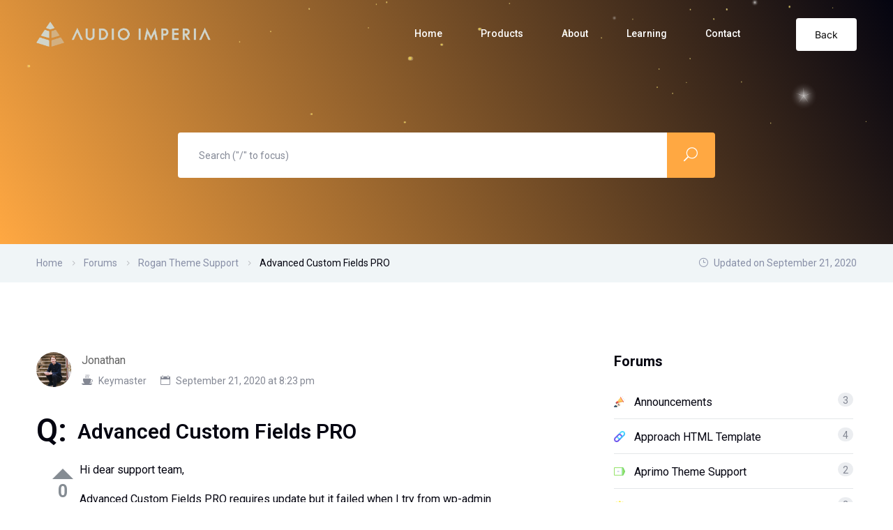

--- FILE ---
content_type: text/html; charset=UTF-8
request_url: https://help.audioimperia.com/forums/topic/advanced-custom-fields-pro/
body_size: 13163
content:
<!DOCTYPE html>
<html lang="en-US">
    <head>
        <meta charset="UTF-8">
        <!-- For IE -->
        <meta http-equiv="X-UA-Compatible" content="IE=edge">
        <!-- Theme Version -->
        <meta name="docly-version" content="2.1.3">
        <!-- For Resposive Device -->
        <meta name="viewport" content="width=device-width, initial-scale=1.0">

        <title>Advanced Custom Fields PRO &#8211; Audio Imperia Knowledgebase</title>
<meta name='robots' content='max-image-preview:large' />
<link rel='dns-prefetch' href='//fonts.googleapis.com' />

<link rel="alternate" type="application/rss+xml" title="Audio Imperia Knowledgebase &raquo; Feed" href="https://help.audioimperia.com/feed/" />
<link rel="alternate" type="application/rss+xml" title="Audio Imperia Knowledgebase &raquo; Comments Feed" href="https://help.audioimperia.com/comments/feed/" />
<link rel="alternate" title="oEmbed (JSON)" type="application/json+oembed" href="https://help.audioimperia.com/wp-json/oembed/1.0/embed?url=https%3A%2F%2Fhelp.audioimperia.com%2Fforums%2Ftopic%2Fadvanced-custom-fields-pro%2F" />
<link rel="alternate" title="oEmbed (XML)" type="text/xml+oembed" href="https://help.audioimperia.com/wp-json/oembed/1.0/embed?url=https%3A%2F%2Fhelp.audioimperia.com%2Fforums%2Ftopic%2Fadvanced-custom-fields-pro%2F&#038;format=xml" />
<style id='wp-img-auto-sizes-contain-inline-css' type='text/css'>
img:is([sizes=auto i],[sizes^="auto," i]){contain-intrinsic-size:3000px 1500px}
/*# sourceURL=wp-img-auto-sizes-contain-inline-css */
</style>
<link rel='stylesheet' id='wpas-magnific-css' href='https://help.audioimperia.com/wp-content/plugins/awesome-support/assets/admin/css/vendor/magnific-popup.css?ver=6.3.4' type='text/css' media='all' />
<link rel='stylesheet' id='wpas-admin-popup-css' href='https://help.audioimperia.com/wp-content/plugins/awesome-support/assets/admin/css/admin-popup.css?ver=6.3.4' type='text/css' media='all' />
<style id='wp-emoji-styles-inline-css' type='text/css'>

	img.wp-smiley, img.emoji {
		display: inline !important;
		border: none !important;
		box-shadow: none !important;
		height: 1em !important;
		width: 1em !important;
		margin: 0 0.07em !important;
		vertical-align: -0.1em !important;
		background: none !important;
		padding: 0 !important;
	}
/*# sourceURL=wp-emoji-styles-inline-css */
</style>
<link rel='stylesheet' id='wp-block-library-css' href='https://help.audioimperia.com/wp-includes/css/dist/block-library/style.min.css?ver=6.9' type='text/css' media='all' />
<style id='global-styles-inline-css' type='text/css'>
:root{--wp--preset--aspect-ratio--square: 1;--wp--preset--aspect-ratio--4-3: 4/3;--wp--preset--aspect-ratio--3-4: 3/4;--wp--preset--aspect-ratio--3-2: 3/2;--wp--preset--aspect-ratio--2-3: 2/3;--wp--preset--aspect-ratio--16-9: 16/9;--wp--preset--aspect-ratio--9-16: 9/16;--wp--preset--color--black: #000000;--wp--preset--color--cyan-bluish-gray: #abb8c3;--wp--preset--color--white: #ffffff;--wp--preset--color--pale-pink: #f78da7;--wp--preset--color--vivid-red: #cf2e2e;--wp--preset--color--luminous-vivid-orange: #ff6900;--wp--preset--color--luminous-vivid-amber: #fcb900;--wp--preset--color--light-green-cyan: #7bdcb5;--wp--preset--color--vivid-green-cyan: #00d084;--wp--preset--color--pale-cyan-blue: #8ed1fc;--wp--preset--color--vivid-cyan-blue: #0693e3;--wp--preset--color--vivid-purple: #9b51e0;--wp--preset--gradient--vivid-cyan-blue-to-vivid-purple: linear-gradient(135deg,rgb(6,147,227) 0%,rgb(155,81,224) 100%);--wp--preset--gradient--light-green-cyan-to-vivid-green-cyan: linear-gradient(135deg,rgb(122,220,180) 0%,rgb(0,208,130) 100%);--wp--preset--gradient--luminous-vivid-amber-to-luminous-vivid-orange: linear-gradient(135deg,rgb(252,185,0) 0%,rgb(255,105,0) 100%);--wp--preset--gradient--luminous-vivid-orange-to-vivid-red: linear-gradient(135deg,rgb(255,105,0) 0%,rgb(207,46,46) 100%);--wp--preset--gradient--very-light-gray-to-cyan-bluish-gray: linear-gradient(135deg,rgb(238,238,238) 0%,rgb(169,184,195) 100%);--wp--preset--gradient--cool-to-warm-spectrum: linear-gradient(135deg,rgb(74,234,220) 0%,rgb(151,120,209) 20%,rgb(207,42,186) 40%,rgb(238,44,130) 60%,rgb(251,105,98) 80%,rgb(254,248,76) 100%);--wp--preset--gradient--blush-light-purple: linear-gradient(135deg,rgb(255,206,236) 0%,rgb(152,150,240) 100%);--wp--preset--gradient--blush-bordeaux: linear-gradient(135deg,rgb(254,205,165) 0%,rgb(254,45,45) 50%,rgb(107,0,62) 100%);--wp--preset--gradient--luminous-dusk: linear-gradient(135deg,rgb(255,203,112) 0%,rgb(199,81,192) 50%,rgb(65,88,208) 100%);--wp--preset--gradient--pale-ocean: linear-gradient(135deg,rgb(255,245,203) 0%,rgb(182,227,212) 50%,rgb(51,167,181) 100%);--wp--preset--gradient--electric-grass: linear-gradient(135deg,rgb(202,248,128) 0%,rgb(113,206,126) 100%);--wp--preset--gradient--midnight: linear-gradient(135deg,rgb(2,3,129) 0%,rgb(40,116,252) 100%);--wp--preset--font-size--small: 13px;--wp--preset--font-size--medium: 20px;--wp--preset--font-size--large: 36px;--wp--preset--font-size--x-large: 42px;--wp--preset--spacing--20: 0.44rem;--wp--preset--spacing--30: 0.67rem;--wp--preset--spacing--40: 1rem;--wp--preset--spacing--50: 1.5rem;--wp--preset--spacing--60: 2.25rem;--wp--preset--spacing--70: 3.38rem;--wp--preset--spacing--80: 5.06rem;--wp--preset--shadow--natural: 6px 6px 9px rgba(0, 0, 0, 0.2);--wp--preset--shadow--deep: 12px 12px 50px rgba(0, 0, 0, 0.4);--wp--preset--shadow--sharp: 6px 6px 0px rgba(0, 0, 0, 0.2);--wp--preset--shadow--outlined: 6px 6px 0px -3px rgb(255, 255, 255), 6px 6px rgb(0, 0, 0);--wp--preset--shadow--crisp: 6px 6px 0px rgb(0, 0, 0);}:where(.is-layout-flex){gap: 0.5em;}:where(.is-layout-grid){gap: 0.5em;}body .is-layout-flex{display: flex;}.is-layout-flex{flex-wrap: wrap;align-items: center;}.is-layout-flex > :is(*, div){margin: 0;}body .is-layout-grid{display: grid;}.is-layout-grid > :is(*, div){margin: 0;}:where(.wp-block-columns.is-layout-flex){gap: 2em;}:where(.wp-block-columns.is-layout-grid){gap: 2em;}:where(.wp-block-post-template.is-layout-flex){gap: 1.25em;}:where(.wp-block-post-template.is-layout-grid){gap: 1.25em;}.has-black-color{color: var(--wp--preset--color--black) !important;}.has-cyan-bluish-gray-color{color: var(--wp--preset--color--cyan-bluish-gray) !important;}.has-white-color{color: var(--wp--preset--color--white) !important;}.has-pale-pink-color{color: var(--wp--preset--color--pale-pink) !important;}.has-vivid-red-color{color: var(--wp--preset--color--vivid-red) !important;}.has-luminous-vivid-orange-color{color: var(--wp--preset--color--luminous-vivid-orange) !important;}.has-luminous-vivid-amber-color{color: var(--wp--preset--color--luminous-vivid-amber) !important;}.has-light-green-cyan-color{color: var(--wp--preset--color--light-green-cyan) !important;}.has-vivid-green-cyan-color{color: var(--wp--preset--color--vivid-green-cyan) !important;}.has-pale-cyan-blue-color{color: var(--wp--preset--color--pale-cyan-blue) !important;}.has-vivid-cyan-blue-color{color: var(--wp--preset--color--vivid-cyan-blue) !important;}.has-vivid-purple-color{color: var(--wp--preset--color--vivid-purple) !important;}.has-black-background-color{background-color: var(--wp--preset--color--black) !important;}.has-cyan-bluish-gray-background-color{background-color: var(--wp--preset--color--cyan-bluish-gray) !important;}.has-white-background-color{background-color: var(--wp--preset--color--white) !important;}.has-pale-pink-background-color{background-color: var(--wp--preset--color--pale-pink) !important;}.has-vivid-red-background-color{background-color: var(--wp--preset--color--vivid-red) !important;}.has-luminous-vivid-orange-background-color{background-color: var(--wp--preset--color--luminous-vivid-orange) !important;}.has-luminous-vivid-amber-background-color{background-color: var(--wp--preset--color--luminous-vivid-amber) !important;}.has-light-green-cyan-background-color{background-color: var(--wp--preset--color--light-green-cyan) !important;}.has-vivid-green-cyan-background-color{background-color: var(--wp--preset--color--vivid-green-cyan) !important;}.has-pale-cyan-blue-background-color{background-color: var(--wp--preset--color--pale-cyan-blue) !important;}.has-vivid-cyan-blue-background-color{background-color: var(--wp--preset--color--vivid-cyan-blue) !important;}.has-vivid-purple-background-color{background-color: var(--wp--preset--color--vivid-purple) !important;}.has-black-border-color{border-color: var(--wp--preset--color--black) !important;}.has-cyan-bluish-gray-border-color{border-color: var(--wp--preset--color--cyan-bluish-gray) !important;}.has-white-border-color{border-color: var(--wp--preset--color--white) !important;}.has-pale-pink-border-color{border-color: var(--wp--preset--color--pale-pink) !important;}.has-vivid-red-border-color{border-color: var(--wp--preset--color--vivid-red) !important;}.has-luminous-vivid-orange-border-color{border-color: var(--wp--preset--color--luminous-vivid-orange) !important;}.has-luminous-vivid-amber-border-color{border-color: var(--wp--preset--color--luminous-vivid-amber) !important;}.has-light-green-cyan-border-color{border-color: var(--wp--preset--color--light-green-cyan) !important;}.has-vivid-green-cyan-border-color{border-color: var(--wp--preset--color--vivid-green-cyan) !important;}.has-pale-cyan-blue-border-color{border-color: var(--wp--preset--color--pale-cyan-blue) !important;}.has-vivid-cyan-blue-border-color{border-color: var(--wp--preset--color--vivid-cyan-blue) !important;}.has-vivid-purple-border-color{border-color: var(--wp--preset--color--vivid-purple) !important;}.has-vivid-cyan-blue-to-vivid-purple-gradient-background{background: var(--wp--preset--gradient--vivid-cyan-blue-to-vivid-purple) !important;}.has-light-green-cyan-to-vivid-green-cyan-gradient-background{background: var(--wp--preset--gradient--light-green-cyan-to-vivid-green-cyan) !important;}.has-luminous-vivid-amber-to-luminous-vivid-orange-gradient-background{background: var(--wp--preset--gradient--luminous-vivid-amber-to-luminous-vivid-orange) !important;}.has-luminous-vivid-orange-to-vivid-red-gradient-background{background: var(--wp--preset--gradient--luminous-vivid-orange-to-vivid-red) !important;}.has-very-light-gray-to-cyan-bluish-gray-gradient-background{background: var(--wp--preset--gradient--very-light-gray-to-cyan-bluish-gray) !important;}.has-cool-to-warm-spectrum-gradient-background{background: var(--wp--preset--gradient--cool-to-warm-spectrum) !important;}.has-blush-light-purple-gradient-background{background: var(--wp--preset--gradient--blush-light-purple) !important;}.has-blush-bordeaux-gradient-background{background: var(--wp--preset--gradient--blush-bordeaux) !important;}.has-luminous-dusk-gradient-background{background: var(--wp--preset--gradient--luminous-dusk) !important;}.has-pale-ocean-gradient-background{background: var(--wp--preset--gradient--pale-ocean) !important;}.has-electric-grass-gradient-background{background: var(--wp--preset--gradient--electric-grass) !important;}.has-midnight-gradient-background{background: var(--wp--preset--gradient--midnight) !important;}.has-small-font-size{font-size: var(--wp--preset--font-size--small) !important;}.has-medium-font-size{font-size: var(--wp--preset--font-size--medium) !important;}.has-large-font-size{font-size: var(--wp--preset--font-size--large) !important;}.has-x-large-font-size{font-size: var(--wp--preset--font-size--x-large) !important;}
/*# sourceURL=global-styles-inline-css */
</style>

<style id='classic-theme-styles-inline-css' type='text/css'>
/*! This file is auto-generated */
.wp-block-button__link{color:#fff;background-color:#32373c;border-radius:9999px;box-shadow:none;text-decoration:none;padding:calc(.667em + 2px) calc(1.333em + 2px);font-size:1.125em}.wp-block-file__button{background:#32373c;color:#fff;text-decoration:none}
/*# sourceURL=/wp-includes/css/classic-themes.min.css */
</style>
<link rel='stylesheet' id='bbp-default-css' href='https://help.audioimperia.com/wp-content/plugins/bbpress/templates/default/css/bbpress.min.css?ver=2.6.14' type='text/css' media='all' />
<link rel='stylesheet' id='contact-form-7-css' href='https://help.audioimperia.com/wp-content/plugins/contact-form-7/includes/css/styles.css?ver=6.1' type='text/css' media='all' />
<link rel='stylesheet' id='docly-fonts-css' href='https://fonts.googleapis.com/css?family=Roboto%3A300%2C400%2C500%2C600%2C700&#038;subset' type='text/css' media='all' />
<link rel='stylesheet' id='bootstrap-css' href='https://help.audioimperia.com/wp-content/themes/docly/assets/vendors/bootstrap/css/bootstrap.min.css?ver=6.9' type='text/css' media='all' />
<link rel='stylesheet' id='elegant-icon-css' href='https://help.audioimperia.com/wp-content/plugins/eazydocs/assets/vendors/elegant-icon/style.css?ver=2.7.2' type='text/css' media='all' />
<link rel='stylesheet' id='fontawesome-css' href='https://help.audioimperia.com/wp-content/themes/docly/assets/vendors/font-awesome/css/all.css?ver=6.9' type='text/css' media='all' />
<link rel='stylesheet' id='e-animations-css' href='https://help.audioimperia.com/wp-content/themes/docly/assets/vendors/animation/animate.css?ver=6.9' type='text/css' media='all' />
<link rel='stylesheet' id='tooltipster-css' href='https://help.audioimperia.com/wp-content/themes/docly/assets/vendors/tooltipster/css/tooltipster.bundle.min.css?ver=6.9' type='text/css' media='all' />
<link rel='stylesheet' id='elementor-frontend-css' href='https://help.audioimperia.com/wp-content/plugins/elementor/assets/css/frontend.min.css?ver=3.32.4' type='text/css' media='all' />
<link rel='stylesheet' id='docly-elementor-css' href='https://help.audioimperia.com/wp-content/themes/docly/assets/css/elementor-style.css?ver=6.9' type='text/css' media='all' />
<link rel='stylesheet' id='docly-main-css' href='https://help.audioimperia.com/wp-content/themes/docly/assets/css/style.css?ver=6.9' type='text/css' media='all' />
<link rel='stylesheet' id='docly-wpd-css' href='https://help.audioimperia.com/wp-content/themes/docly/assets/css/wpd-style.css?ver=6.9' type='text/css' media='all' />
<link rel='stylesheet' id='docly-forum-css' href='https://help.audioimperia.com/wp-content/themes/docly/assets/css/bbp-forum.css?ver=6.9' type='text/css' media='all' />
<link rel='stylesheet' id='docly-wp-custom-css' href='https://help.audioimperia.com/wp-content/themes/docly/assets/css/wp-custom.css?ver=6.9' type='text/css' media='all' />
<link rel='stylesheet' id='docly-responsive-css' href='https://help.audioimperia.com/wp-content/themes/docly/assets/css/responsive.css?ver=6.9' type='text/css' media='all' />
<link rel='stylesheet' id='docly-root-css' href='https://help.audioimperia.com/wp-content/themes/docly/style.css?ver=6.9' type='text/css' media='all' />
<style id='docly-root-inline-css' type='text/css'>
.footer_area {padding-top: px !important;}.footer_area {padding-right: px !important;}.footer_area {padding-bottom: px !important;}.footer_area {padding-left: px !important;}.page_wrapper {padding-top: px !important;}.page_wrapper {padding-right: px !important;}.page_wrapper {padding-bottom: px !important;}.page_wrapper {padding-left: px !important;}.header_search_keyword ul li {
    margin-right: 6px;
}

.banner_search_form {
    max-width: 755px;
}.blog_comment_box .get_quote_form .thm_btn:hover, .bbp-submit-wrapper #user-submit:hover, #new-post #bbp_reply_submit:hover, #new-post button#bbp_topic_submit:hover{box-shadow: 0 20px 30px 0 rgba(255,168,66,0.24) !important;}
                .doc_border_btn, .doc_tag .nav-item .nav-link, .navbar_fixed.menu_one .nav_btn,
                .woocommerce div.product div.images .flex-control-thumbs li img.flex-active, .woocommerce div.product div.images .flex-control-thumbs li img:hover,
                .nav_btn_two, .menu_two .nav_btn, .f_social_icon li a, .pagination .page-numbers {border-color: rgba(255,168,66,0.3) !important;}.onepage-doc-sec p a::after, .doc-main-content p a::after, .card-body a::after, .blog_single_item p a::after {background-color: rgba(255,168,66,0.25) !important;}.onepage-doc-sec p a:hover::after, .doc-main-content p a:hover::after, .card-body a:hover::after, .blog_single_item p a:hover::after {background-color: rgba(255,168,66,0.75) !important;}.action-button-container.action-btns .bbp-topic-reply-link:hover{background: rgba(255,168,66,0.8) !important;}.widget_price_filter .ui-slider .ui-slider-range, .widget_price_filter .price_slider_wrapper .ui-slider .ui-slider-range{background: rgba(255,168,66,0.5) !important;}
/*# sourceURL=docly-root-inline-css */
</style>
<link rel='stylesheet' id='nice-select-css' href='https://help.audioimperia.com/wp-content/themes/docly/assets/vendors/niceselectpicker/nice-select.css?ver=6.9' type='text/css' media='all' />
<link rel="preload" as="style" href="https://fonts.googleapis.com/css?family=Inter&#038;display=swap&#038;ver=1731603138" /><style type="text/css">@font-face {font-family:Inter;font-style:normal;font-weight:400;src:url(/cf-fonts/s/inter/5.0.16/vietnamese/400/normal.woff2);unicode-range:U+0102-0103,U+0110-0111,U+0128-0129,U+0168-0169,U+01A0-01A1,U+01AF-01B0,U+0300-0301,U+0303-0304,U+0308-0309,U+0323,U+0329,U+1EA0-1EF9,U+20AB;font-display:swap;}@font-face {font-family:Inter;font-style:normal;font-weight:400;src:url(/cf-fonts/s/inter/5.0.16/cyrillic/400/normal.woff2);unicode-range:U+0301,U+0400-045F,U+0490-0491,U+04B0-04B1,U+2116;font-display:swap;}@font-face {font-family:Inter;font-style:normal;font-weight:400;src:url(/cf-fonts/s/inter/5.0.16/greek/400/normal.woff2);unicode-range:U+0370-03FF;font-display:swap;}@font-face {font-family:Inter;font-style:normal;font-weight:400;src:url(/cf-fonts/s/inter/5.0.16/cyrillic-ext/400/normal.woff2);unicode-range:U+0460-052F,U+1C80-1C88,U+20B4,U+2DE0-2DFF,U+A640-A69F,U+FE2E-FE2F;font-display:swap;}@font-face {font-family:Inter;font-style:normal;font-weight:400;src:url(/cf-fonts/s/inter/5.0.16/greek-ext/400/normal.woff2);unicode-range:U+1F00-1FFF;font-display:swap;}@font-face {font-family:Inter;font-style:normal;font-weight:400;src:url(/cf-fonts/s/inter/5.0.16/latin/400/normal.woff2);unicode-range:U+0000-00FF,U+0131,U+0152-0153,U+02BB-02BC,U+02C6,U+02DA,U+02DC,U+0304,U+0308,U+0329,U+2000-206F,U+2074,U+20AC,U+2122,U+2191,U+2193,U+2212,U+2215,U+FEFF,U+FFFD;font-display:swap;}@font-face {font-family:Inter;font-style:normal;font-weight:400;src:url(/cf-fonts/s/inter/5.0.16/latin-ext/400/normal.woff2);unicode-range:U+0100-02AF,U+0304,U+0308,U+0329,U+1E00-1E9F,U+1EF2-1EFF,U+2020,U+20A0-20AB,U+20AD-20CF,U+2113,U+2C60-2C7F,U+A720-A7FF;font-display:swap;}</style><noscript><link rel="stylesheet" href="https://fonts.googleapis.com/css?family=Inter&#038;display=swap&#038;ver=1731603138" /></noscript><link rel='stylesheet' id='bbpc-css' href='https://help.audioimperia.com/wp-content/plugins/bbp-core/assets/css/bbpc.css?ver=6.9' type='text/css' media='all' />
<link rel='stylesheet' id='bbpc-voting-css' href='https://help.audioimperia.com/wp-content/plugins/bbp-core/assets/css/bbpc-voting.css?ver=6.9' type='text/css' media='all' />
<script type="text/javascript" id="jquery-core-js-extra">
/* <![CDATA[ */
var eazydocs_local_object = {"ajaxurl":"https://help.audioimperia.com/wp-admin/admin-ajax.php","EAZYDOCS_FRONT_CSS":"https://help.audioimperia.com/wp-content/plugins/eazydocs/assets/css/frontend","nonce":"06effbc21a","is_doc_ajax":"","ezd_layout_container":"ezd-container ezd-custom-container","ezd_search_submit":"1"};
var docly_local_object = {"ajaxurl":"https://help.audioimperia.com/wp-admin/admin-ajax.php","privacy_bar_btn_txt":"Understood","privacy_bar_txt":"By using this website, you automatically accept that we use cookies."};
var bbpc_localize_script = {"ajaxurl":"https://help.audioimperia.com/wp-admin/admin-ajax.php","nonce":"900c8096d4","bbpc_subscribed_link":"","bbpc_subscribed_forum_title":"Rogan Theme Support","bbpc_subscribed_forum_id":"5077"};
//# sourceURL=jquery-core-js-extra
/* ]]> */
</script>
<script type="text/javascript" src="https://help.audioimperia.com/wp-includes/js/jquery/jquery.min.js?ver=3.7.1" id="jquery-core-js"></script>
<script type="text/javascript" src="https://help.audioimperia.com/wp-includes/js/jquery/jquery-migrate.min.js?ver=3.4.1" id="jquery-migrate-js"></script>
<script type="text/javascript" src="https://help.audioimperia.com/wp-content/plugins/awesome-support/assets/admin/js/vendor/jquery.magnific-popup.min.js?ver=6.3.4" id="wpas-magnific-js"></script>
<script type="text/javascript" src="https://help.audioimperia.com/wp-content/plugins/awesome-support/assets/admin/js/admin-popup.js?ver=6.3.4" id="wpas-admin-popup-js"></script>
<script type="text/javascript" src="https://help.audioimperia.com/wp-content/plugins/bbp-core/assets/js/bbpc-voting.js?ver=1.3.1" id="bbpc-voting-js"></script>
<link rel="https://api.w.org/" href="https://help.audioimperia.com/wp-json/" /><link rel="EditURI" type="application/rsd+xml" title="RSD" href="https://help.audioimperia.com/xmlrpc.php?rsd" />
<meta name="generator" content="WordPress 6.9" />
<link rel="canonical" href="https://help.audioimperia.com/forums/topic/advanced-custom-fields-pro/" />
<link rel='shortlink' href='https://help.audioimperia.com/?p=5249' />
<meta name="generator" content="Redux 4.5.7" /><meta name="generator" content="Elementor 3.32.4; features: e_font_icon_svg, additional_custom_breakpoints; settings: css_print_method-external, google_font-enabled, font_display-swap">
<style type="text/css">.recentcomments a{display:inline !important;padding:0 !important;margin:0 !important;}</style>			<style>
				.e-con.e-parent:nth-of-type(n+4):not(.e-lazyloaded):not(.e-no-lazyload),
				.e-con.e-parent:nth-of-type(n+4):not(.e-lazyloaded):not(.e-no-lazyload) * {
					background-image: none !important;
				}
				@media screen and (max-height: 1024px) {
					.e-con.e-parent:nth-of-type(n+3):not(.e-lazyloaded):not(.e-no-lazyload),
					.e-con.e-parent:nth-of-type(n+3):not(.e-lazyloaded):not(.e-no-lazyload) * {
						background-image: none !important;
					}
				}
				@media screen and (max-height: 640px) {
					.e-con.e-parent:nth-of-type(n+2):not(.e-lazyloaded):not(.e-no-lazyload),
					.e-con.e-parent:nth-of-type(n+2):not(.e-lazyloaded):not(.e-no-lazyload) * {
						background-image: none !important;
					}
				}
			</style>
			<style type="text/css">:root{--ezd_brand_color:#ffa842;}.single-onepage-docs .documentation_area_sticky .doc-title{color:#fff;}.single-onepage-docs .documentation_area_sticky .nav-sidebar.one-page-doc-nav-wrap .nav-item:not(.active) a{color:#fff;}.fullscreen-layout.onepage_doc_area .nav-sidebar.one-page-doc-nav-wrap .nav-item.active{background-color:#2A3D4B;}.documentation_area_sticky .one-page-docs-sidebar-wrap{background-color:#0866ff;}</style><link rel="icon" href="https://help.audioimperia.com/wp-content/uploads/2024/11/03_AI_Isotype_BLACK-50x50.png" sizes="32x32" />
<link rel="icon" href="https://help.audioimperia.com/wp-content/uploads/2024/11/03_AI_Isotype_BLACK-300x300.png" sizes="192x192" />
<link rel="apple-touch-icon" href="https://help.audioimperia.com/wp-content/uploads/2024/11/03_AI_Isotype_BLACK-300x300.png" />
<meta name="msapplication-TileImage" content="https://help.audioimperia.com/wp-content/uploads/2024/11/03_AI_Isotype_BLACK-300x300.png" />
<style id="docly_opt-dynamic-css" title="dynamic-css" class="redux-options-output">:root{--accent_solid_color_opt:#ffa842;--secondary_color_opt:#040410;--paragraph_color_opt:#040410;}.navbar-brand>img{width:250px;}.navbar .nav_btn{font-family:Inter;font-weight:normal;font-style:normal;}.navbar .nav_btn{color:#0a0a0a;}.navbar .nav_btn:hover{color:#ffffff;}</style>    </head>

    <body class="topic bbpress bbp-no-js wp-singular topic-template-default single single-topic postid-5249 wp-embed-responsive wp-theme-docly ezd-body-docs  dr_y elementor-default elementor-kit-7">
        
<script type="text/javascript" id="bbp-swap-no-js-body-class">
	document.body.className = document.body.className.replace( 'bbp-no-js', 'bbp-js' );
</script>


        <div class="click_capture"></div>

        <div class="body_wrapper ">

            <nav class="navbar navbar-expand-lg menu_one " id="sticky">
                <div class="container">
                            <a class="navbar-brand logo sticky_logo" href="https://help.audioimperia.com/">
                            <img src="https://help.audioimperia.com/wp-content/uploads/2024/11/01_AI_Primary_Logotype_Horizontal_WHITE.png" alt="Audio Imperia Knowledgebase" srcset='https://help.audioimperia.com/wp-content/uploads/2024/11/01_AI_Primary_Logotype_Horizontal_WHITE-1.png 2x'>
                                    <img src="https://help.audioimperia.com/wp-content/uploads/2024/11/01_AI_Primary_Logotype_Horizontal_Black-10.png" alt="Audio Imperia Knowledgebase" srcset='https://help.audioimperia.com/wp-content/uploads/2024/11/01_AI_Primary_Logotype_Horizontal_Black-10.png 2x'>
                                </a>                    <button class="navbar-toggler collapsed" type="button" data-bs-toggle="collapse"
                            data-bs-target="#navbarSupportedContent" aria-controls="navbarSupportedContent"
                            aria-expanded="false" aria-label="Toggle navigation">
                        <span class="menu_toggle">
                            <span class="hamburger">
                                <span></span>
                                <span></span>
                                <span></span>
                            </span>
                            <span class="hamburger-cross">
                                <span></span>
                                <span></span>
                            </span>
                        </span>
                    </button>
                    <div class="collapse navbar-collapse" id="navbarSupportedContent">
                        <ul id="menu-main-menu" class="navbar-nav menu ml-auto"><li itemscope="itemscope"  id="menu-item-6407" class="menu-item menu-item-type-custom menu-item-object-custom menu-item-home menu-item-6407 nav-item"><a href="https://help.audioimperia.com/"   class="nav-link">Home </a></li>
<li itemscope="itemscope"  id="menu-item-5692" class="menu-item menu-item-type-custom menu-item-object-custom menu-item-5692 nav-item"><a href="https://www.audioimperia.com/shop/"   class="nav-link">Products </a></li>
<li itemscope="itemscope"  id="menu-item-5693" class="menu-item menu-item-type-custom menu-item-object-custom menu-item-5693 nav-item"><a href="https://www.audioimperia.com/about/"   class="nav-link">About </a></li>
<li itemscope="itemscope"  id="menu-item-5694" class="menu-item menu-item-type-custom menu-item-object-custom menu-item-5694 nav-item"><a href="https://www.learnwithmaestro.com/"   class="nav-link">Learning </a></li>
<li itemscope="itemscope"  id="menu-item-5698" class="menu-item menu-item-type-custom menu-item-object-custom menu-item-has-children menu-item-5698 dropdown submenu nav-item"><a href="https://help.audioimperia.com/#"   class="nav-link">Contact  </a><i class="arrow_carrot-down_alt2 mobile_dropdown_icon"></i>
<ul role="menu" class=" dropdown-menu menu-depth-2nd" >
	<li itemscope="itemscope"  id="menu-item-5695" class="menu-item menu-item-type-post_type menu-item-object-page menu-item-5695 dropdown submenu nav-item"><a href="https://help.audioimperia.com/my-tickets/" class="nav-link dropdown-toggle" role="button" data-bs-toggle="dropdown" aria-haspopup="tree" aria-expanded="false">My Tickets</a><i class="arrow_carrot-down_alt2 mobile_dropdown_icon" aria-hidden="false" data-bs-toggle="dropdown"></i></li>
	<li itemscope="itemscope"  id="menu-item-5696" class="menu-item menu-item-type-post_type menu-item-object-page menu-item-5696 dropdown submenu nav-item"><a href="https://help.audioimperia.com/submit-ticket/" class="nav-link dropdown-toggle" role="button" data-bs-toggle="dropdown" aria-haspopup="tree" aria-expanded="false">Submit Ticket</a><i class="arrow_carrot-down_alt2 mobile_dropdown_icon" aria-hidden="false" data-bs-toggle="dropdown"></i></li>
</ul>
</li>
</ul>    <a class="nav_btn " href="https://audioimperia.com" target='_self'>
        Back    </a>
                        </div>
                </div>
            </nav>

            
<section class="breadcrumb_area">
    <img src='https://wordpress-theme.spider-themes.net/docly/wp-content/themes/docly/assets/img/home_one/banner_bg.png' class='p_absolute star' alt='leaf'>    <div class="container custom_container">
        <form action="https://help.audioimperia.com/" role="search" method="get" class="banner_search_form banner_search_form_two focused-form">
            <div class="input-group">

                                                    
                <input type="search" id="searchInput" class="form-control" name="bbp_search" placeholder="Search (&quot;/&quot; to focus)" autocomplete="off">

                                <button type="submit"><i class="icon_search"></i></button>
            </div>

            
	        	                </form>
    </div>
</section>


    <section class="page_breadcrumb">
        <div class="container custom_container">
            <div class="row">
                <div class="col-sm-8 col-md-9">
                    <nav aria-label="breadcrumb">
                        <ol class="breadcrumb"> <li class="breadcrumb-item"><a href="https://help.audioimperia.com" class="bbp-breadcrumb-home">Home</a> </li><li class="breadcrumb-item"> <a href="https://help.audioimperia.com/forums/" class="bbp-breadcrumb-root">Forums</a> </li><li class="breadcrumb-item"> <a href="https://help.audioimperia.com/forums/forum/rogan-theme-support/" class="bbp-breadcrumb-forum">Rogan Theme Support</a> </li><li class="breadcrumb-item"> Advanced Custom Fields PRO</li></ol>                    </nav>
                </div>
                <div class="col-sm-4 col-md-3">
                                        <span class="date">
                            <i class="icon_clock_alt"></i>
                                                    Updated on                            September 21, 2020                                            </span>
                </div>
            </div>
        </div>
    </section>
        <div class="sec_pad page_wrapper">
        <div class="container">
            
<section class="forum-single-content loop-item--1 user-id-1 bbp-parent-forum-5077 even  post-5249 topic type-topic status-publish hentry topic-tag-acf topic-tag-seeking topic-tag-wordpress no-post-thumbnail">
	<div class="row">
		<div class="col-lg-8">

			
				<!-- Forum post top area -->
				<div class="row">
					<div class="col-lg-9">
						<div class="forum-post-top">
							<div class="bbp-author-link post-author">
								<a href="https://help.audioimperia.com/forums/users/jonathan/" title="View Jonathan&#039;s profile" class="bbp-author-link"><span  class="bbp-author-avatar"><img alt='' src='https://secure.gravatar.com/avatar/57b23916cdeb050f574d1f22ec12bdfc3ebf314e2878daf46e60ff6008294b99?s=50&#038;d=mm&#038;r=g' srcset='https://secure.gravatar.com/avatar/57b23916cdeb050f574d1f22ec12bdfc3ebf314e2878daf46e60ff6008294b99?s=100&#038;d=mm&#038;r=g 2x' class='avatar avatar-50 photo' height='50' width='50' decoding='async'/></span></a>							</div>
							<div class="forum-post-author">
								<a href="https://help.audioimperia.com/forums/users/jonathan/" title="View Jonathan&#039;s profile" class="bbp-author-link"><span  class="bbp-author-name">Jonathan</span></a>								<div class="forum-author-meta">
									<div class="author-badge">
										<svg xmlns="http://www.w3.org/2000/svg" xmlns:xlink="http://www.w3.org/1999/xlink" width="16px" height="15px">
											<path fill-rule="evenodd"  fill="rgb(131, 135, 147)"
												  d="M11.729,12.136 L11.582,12.167 C11.362,12.415 11.125,12.645 10.869,12.857 L14.999,12.857 C15.134,12.857 15.255,12.944 15.307,13.077 C15.359,13.211 15.331,13.365 15.235,13.467 L14.488,14.268 C14.053,14.733 13.452,15.000 12.838,15.000 L2.495,15.000 C1.872,15.000 1.286,14.740 0.845,14.268 L0.098,13.467 C0.002,13.365 -0.026,13.211 0.026,13.077 C0.077,12.944 0.199,12.857 0.334,12.857 L4.463,12.857 C2.928,11.585 2.000,9.630 2.000,7.499 L2.000,6.785 C2.000,6.194 2.449,5.713 3.000,5.713 L12.333,5.713 C12.885,5.713 13.333,6.194 13.333,6.785 L13.333,7.343 C13.869,7.160 14.736,6.973 15.355,7.400 C15.783,7.696 16.000,8.209 16.000,8.928 C16.000,11.239 11.903,12.100 11.729,12.136 ZM14.994,8.002 C14.557,7.698 13.715,7.941 13.294,8.113 C13.197,9.261 12.837,10.339 12.255,11.269 C13.480,10.911 15.333,10.116 15.333,8.928 C15.333,8.462 15.223,8.158 14.994,8.002 ZM10.261,4.419 C10.376,4.573 10.353,4.798 10.209,4.921 C10.148,4.974 10.074,4.999 10.001,4.999 C9.903,4.999 9.807,4.954 9.740,4.865 C9.198,4.139 9.198,3.002 9.741,2.277 C10.086,1.816 10.086,1.040 9.742,0.580 C9.627,0.426 9.650,0.201 9.794,0.078 C9.937,-0.044 10.146,-0.020 10.263,0.134 C10.805,0.860 10.805,1.996 10.263,2.722 C9.917,3.183 9.917,3.959 10.261,4.419 ZM8.259,4.419 C8.373,4.573 8.350,4.798 8.207,4.921 C8.145,4.974 8.071,4.999 7.999,4.999 C7.901,4.999 7.804,4.954 7.738,4.865 C7.195,4.139 7.195,3.002 7.738,2.277 C8.082,1.816 8.082,1.040 7.739,0.580 C7.624,0.426 7.647,0.201 7.791,0.078 C7.935,-0.045 8.145,-0.020 8.259,0.134 C8.802,0.860 8.802,1.996 8.259,2.722 C7.915,3.183 7.915,3.959 8.259,4.419 ZM6.261,4.418 C6.376,4.572 6.353,4.797 6.210,4.920 C6.148,4.973 6.074,4.999 6.001,4.999 C5.903,4.999 5.807,4.953 5.741,4.865 C5.198,4.139 5.198,3.002 5.741,2.276 C6.085,1.815 6.085,1.039 5.742,0.580 C5.627,0.426 5.650,0.201 5.794,0.078 C5.937,-0.046 6.147,-0.020 6.262,0.133 C6.804,0.859 6.804,1.996 6.262,2.721 C5.918,3.182 5.918,3.959 6.261,4.418 Z"/>
										</svg>
										<span>
											Keymaster										</span>
									</div>
									<div class="author-badge">
										<i class="icon_calendar"></i>
										September 21, 2020 at 8:23 pm									</div>
								</div>
							</div>
						</div>
					</div>
					<div class="col-lg-3">
						<div class="action-button-container">
													</div>
					</div>
				</div>

				<!-- Forum post content -->
				<div class="q-title">
					<span class="question-icon" title="Question">Q:</span>
					<h1>
						Advanced Custom Fields PRO					</h1>
				</div>
				<div class="forum-post-content">
					<div class="content">

						<div class="bbp-voting bbp-voting-post-5249 bbp-voting-float"><a class="vote up num-hover" data-votes="" onclick="bbpress_post_vote_link_clicked(5249, 1); return false;">Up</a><div class="score">0</div></div><span style="display:none;">::</span>
						<p>Hi dear support team,</p>
<p>Advanced Custom Fields PRO requires update but it failed when I try from wp-admin</p>
<p>Aggiornamento del plugin Advanced Custom Fields PRO (1/1)<br />
C&#8217;è stato un errore durante l&#8217;aggiornamento di Advanced Custom Fields PRO: Pacchetto di aggiornamento non disponibile.</p>
<p>Thanks</p>

						
					</div>
					<div class="forum-post-btm">
													<div class="taxonomy forum-post-tags">
								<i class="icon_tags_alt"></i> <strong>Tagged:</strong>&nbsp; <span class="tags"><a href="https://help.audioimperia.com/forums/topic-tag/acf/" rel="tag">ACF</a>, <a href="https://help.audioimperia.com/forums/topic-tag/seeking/" rel="tag">Seeking</a>, <a href="https://help.audioimperia.com/forums/topic-tag/wordpress/" rel="tag">WordPress</a></span>							</div>
												<div class="taxonomy forum-post-cat">
							<img width="20" height="20" src="https://help.audioimperia.com/wp-content/uploads/2017/12/logo.svg" class="attachment-docly_20x20 size-docly_20x20 wp-post-image" alt="logo" decoding="async" />							<a href="https://help.audioimperia.com/forums/forum/rogan-theme-support/">
								Rogan Theme Support							</a>
						</div>
					</div>
					<div class="action-button-container action-btns">
																	</div>
				</div>

				
				

	<div id="no-reply-5249" class="bbp-no-reply">
		<div class="bbp-template-notice">
			<ul>
				<li>You must be logged in to reply to this topic.</li>
			</ul>
		</div>

		
			
<form method="post" action="https://help.audioimperia.com/wp-login.php" class="bbp-login-form">
	<fieldset class="bbp-form">
		<legend>Log In</legend>

		<div class="bbp-username">
			<label for="user_login">Username: </label>
			<input type="text" name="log" value="" size="20" maxlength="100" id="user_login" autocomplete="off" />
		</div>

		<div class="bbp-password">
			<label for="user_pass">Password: </label>
			<input type="password" name="pwd" value="" size="20" id="user_pass" autocomplete="off" />
		</div>

		<div class="bbp-remember-me">
			<input type="checkbox" class="checkbox-tik" name="rememberme" value="forever"  id="rememberme" />
			<label for="rememberme">Keep me signed in</label>
		</div>

		
		<div class="bbp-submit-wrapper">

			<button type="submit" name="user-submit" id="user-submit" class="button submit user-submit">Log In</button>

			
	<input type="hidden" name="user-cookie" value="1" />

	<input type="hidden" id="bbp_redirect_to" name="redirect_to" value="https://help.audioimperia.com/forums/topic/advanced-custom-fields-pro/" /><input type="hidden" id="_wpnonce" name="_wpnonce" value="71635b8fac" /><input type="hidden" name="_wp_http_referer" value="/forums/topic/advanced-custom-fields-pro/" />
		</div>
	</fieldset>
</form>

		
	</div>



				

				
			
		</div>
		<!-- /.col-lg-8 -->

		
<div class="col-lg-4">
    <div class="forum_sidebar">
	    <div id="doclycore_wpwidgets_forums_widget-1" class="widget sidebar_widget ticket_widget"><h3 class="c_head">Forums</h3>
		<ul class="list-unstyled ticket_categories">

			
				<li >
                    <img width="16" height="16" src="https://help.audioimperia.com/wp-content/uploads/2020/07/megaphone.png" class="attachment-docly_16x16 size-docly_16x16 wp-post-image" alt="megaphone" decoding="async" />					<a class="bbp-forum-title" href="https://help.audioimperia.com/forums/forum/announcements/">
						Announcements					</a>
					<span class="count">3</span>
				</li>

			
				<li >
                    <img width="16" height="16" src="https://help.audioimperia.com/wp-content/uploads/2020/07/rc14.png" class="attachment-docly_16x16 size-docly_16x16 wp-post-image" alt="rc14" decoding="async" />					<a class="bbp-forum-title" href="https://help.audioimperia.com/forums/forum/approach-html-template/">
						Approach HTML Template					</a>
					<span class="count">4</span>
				</li>

			
				<li >
                    <img loading="lazy" width="16" height="12" src="https://help.audioimperia.com/wp-content/uploads/2020/07/rc16.png" class="attachment-docly_16x16 size-docly_16x16 wp-post-image" alt="rc16" decoding="async" />					<a class="bbp-forum-title" href="https://help.audioimperia.com/forums/forum/aprimo-theme-support/">
						Aprimo Theme Support					</a>
					<span class="count">2</span>
				</li>

			
				<li >
                    <img loading="lazy" width="16" height="16" src="https://help.audioimperia.com/wp-content/uploads/2020/07/com_1.png" class="attachment-docly_16x16 size-docly_16x16 wp-post-image" alt="com 1" decoding="async" />					<a class="bbp-forum-title" href="https://help.audioimperia.com/forums/forum/deksi-theme/">
						Deksi Theme					</a>
					<span class="count">2</span>
				</li>

			
				<li >
                    <img loading="lazy" width="16" height="16" src="https://help.audioimperia.com/wp-content/uploads/2020/07/rc13.png" class="attachment-docly_16x16 size-docly_16x16 wp-post-image" alt="rc13" decoding="async" />					<a class="bbp-forum-title" href="https://help.audioimperia.com/forums/forum/docly-theme-support/">
						Docly Theme Support					</a>
					<span class="count">8</span>
				</li>

			
				<li >
                    <img loading="lazy" width="16" height="16" src="https://help.audioimperia.com/wp-content/uploads/2020/07/rc3.png" class="attachment-docly_16x16 size-docly_16x16 wp-post-image" alt="rc3" decoding="async" />					<a class="bbp-forum-title" href="https://help.audioimperia.com/forums/forum/gullu-theme-support/">
						Gullu Theme Support					</a>
					<span class="count">2</span>
				</li>

			
				<li >
                    <img loading="lazy" width="16" height="14" src="https://help.audioimperia.com/wp-content/uploads/2020/05/Briefcase.png" class="attachment-docly_16x16 size-docly_16x16 wp-post-image" alt="Briefcase" decoding="async" />					<a class="bbp-forum-title" href="https://help.audioimperia.com/forums/forum/product-support/">
						Product Support					</a>
					<span class="count">2</span>
				</li>

			
				<li  class="bbp-forum-widget-current-forum">
                    <img loading="lazy" width="16" height="16" src="https://help.audioimperia.com/wp-content/uploads/2017/12/logo.svg" class="attachment-docly_16x16 size-docly_16x16 wp-post-image" alt="logo" decoding="async" />					<a class="bbp-forum-title" href="https://help.audioimperia.com/forums/forum/rogan-theme-support/">
						Rogan Theme Support					</a>
					<span class="count">2</span>
				</li>

			
				<li >
                    <img loading="lazy" width="16" height="16" src="https://help.audioimperia.com/wp-content/uploads/2020/07/rc2.png" class="attachment-docly_16x16 size-docly_16x16 wp-post-image" alt="rc2" decoding="async" />					<a class="bbp-forum-title" href="https://help.audioimperia.com/forums/forum/technology/">
						Technology					</a>
					<span class="count">4</span>
				</li>

			
				<li >
                    <img loading="lazy" width="16" height="14" src="https://help.audioimperia.com/wp-content/uploads/2020/05/usser.png" class="attachment-docly_16x16 size-docly_16x16 wp-post-image" alt="usser" decoding="async" />					<a class="bbp-forum-title" href="https://help.audioimperia.com/forums/forum/feedback-suggestions/">
						User Feedback					</a>
					<span class="count">3</span>
				</li>

			
		</ul>

		</div><div id="bbp_replies_widget-1" class="widget sidebar_widget widget_display_replies"><h3 class="c_head">Recent Replies</h3>
		<ul class="bbp-replies-widget">

			
				<li>

					<a class="bbp-reply-topic-title" href="https://help.audioimperia.com/forums/topic/test-topic/#post-5559" title="Hi">Test topic</a>
				</li>

			
				<li>

					<a class="bbp-reply-topic-title" href="https://help.audioimperia.com/forums/topic/how-compile-scss/#post-5431" title="Test">How compile SCSS</a>
				</li>

			
				<li>

					<a class="bbp-reply-topic-title" href="https://help.audioimperia.com/forums/topic/demo-import-fails-and-manual-steps-fail/#post-5294" title="Culpa laboris egestas! Amet lorem excepturi, repe&hellip;">Demo Import fails AND manual steps fail</a>
				</li>

			
				<li>

					<a class="bbp-reply-topic-title" href="https://help.audioimperia.com/forums/topic/mobile-alignment-call-to-action-button/#post-5271" title="Okay, thank you.  When is the next update expecte&hellip;">Mobile Alignment + Call to Action Button</a>
				</li>

			
				<li>

					<a class="bbp-reply-topic-title" href="https://help.audioimperia.com/forums/topic/importing-a-demo/#post-5270" title="That&#8217;s mean that some of the WooCommerce te&hellip;">Importing a demo</a>
				</li>

			
		</ul>

		</div><div id="bbp_topics_widget-1" class="widget sidebar_widget widget_display_topics"><h3 class="c_head">Recent Topics</h3>
		<ul class="bbp-topics-widget newness">

			
				<li>
					<a class="bbp-forum-title" href="https://help.audioimperia.com/forums/topic/test-topic/">Test topic</a>

					
					
				</li>

			
				<li>
					<a class="bbp-forum-title" href="https://help.audioimperia.com/forums/topic/tec/">tec</a>

					
					
				</li>

			
				<li>
					<a class="bbp-forum-title" href="https://help.audioimperia.com/forums/topic/ac998/">ac998</a>

					
					
				</li>

			
				<li>
					<a class="bbp-forum-title" href="https://help.audioimperia.com/forums/topic/testdocly/">TestDocly</a>

					
					
				</li>

			
				<li>
					<a class="bbp-forum-title" href="https://help.audioimperia.com/forums/topic/some-questions-about-the-theme/">Some Questions about the theme</a>

					
					
				</li>

			
		</ul>

		</div><div id="bbp_stats_widget-1" class="widget sidebar_widget widget_display_stats"><h3 class="c_head">Forum Statistics</h3>
<dl role="main">

	
	<dt>Registered Users</dt>
	<dd>
		<strong>1,270</strong>
	</dd>

	<dt>Forums</dt>
	<dd>
		<strong>10</strong>
	</dd>

	<dt>Topics</dt>
	<dd>
		<strong>33</strong>
	</dd>

            <dt>Replies</dt>
        <dd>
            <strong>21</strong>
        </dd>
    
	<dt>Topic Tags</dt>
	<dd>
		<strong>27</strong>
	</dd>

	
		<dt>Empty Topic Tags</dt>
		<dd>
			<strong>2</strong>
		</dd>

	
	
	
	
</dl>

</div>	</div>
</div>		<!-- /.col-lg-4 -->
	</div>
</section>
                    </div>
    </div>
    <footer class="simple_footer">
        <div class="container custom_container">
        <div class="row align-items-center">
            <div class="col-sm-6">
                <p>© 2024 Audio Imperia</p>
<div id="gtx-trans" style="position: absolute;left: 530px;top: 39px">
<div class="gtx-trans-icon"></div>
</div>
            </div>
            <div class="col-sm-6 text-right">
                <ul class="list-unstyled f_social_icon">
                                        <li> <a href="https://www.facebook.com/audioimperia"><i class="social_facebook" aria-hidden="true"></i></a> </li>
        
                    <li> <a href="https://x.com/audioimperia"><i class="social_twitter" aria-hidden="true"></i></a> </li>
        
                    <li> <a href="https://www.instagram.com/audioimperia"><i class="social_instagram" aria-hidden="true"></i></a> </li>
        
        
                    <li> <a href="https://www.youtube.com/channel/UCRk4L5A0b9iQ5Q4H2YcluDA"><i class="social_youtube" aria-hidden="true"></i></a> </li>
        
        
        
                        </ul>
            </div>
        </div>
    </div>
</footer>    <div class="popup__post">
    </div>

    </div> <!-- Body Wrapper -->

    <div class="tooltip_templates d-none">
        <div id="popup_view" class="tip_content">
        </div>
    </div>
    
    <a id="back-to-top" title="Back to Top"></a>

<script type="speculationrules">
{"prefetch":[{"source":"document","where":{"and":[{"href_matches":"/*"},{"not":{"href_matches":["/wp-*.php","/wp-admin/*","/wp-content/uploads/*","/wp-content/*","/wp-content/plugins/*","/wp-content/themes/docly/*","/*\\?(.+)"]}},{"not":{"selector_matches":"a[rel~=\"nofollow\"]"}},{"not":{"selector_matches":".no-prefetch, .no-prefetch a"}}]},"eagerness":"conservative"}]}
</script>
			<script>
				const lazyloadRunObserver = () => {
					const lazyloadBackgrounds = document.querySelectorAll( `.e-con.e-parent:not(.e-lazyloaded)` );
					const lazyloadBackgroundObserver = new IntersectionObserver( ( entries ) => {
						entries.forEach( ( entry ) => {
							if ( entry.isIntersecting ) {
								let lazyloadBackground = entry.target;
								if( lazyloadBackground ) {
									lazyloadBackground.classList.add( 'e-lazyloaded' );
								}
								lazyloadBackgroundObserver.unobserve( entry.target );
							}
						});
					}, { rootMargin: '200px 0px 200px 0px' } );
					lazyloadBackgrounds.forEach( ( lazyloadBackground ) => {
						lazyloadBackgroundObserver.observe( lazyloadBackground );
					} );
				};
				const events = [
					'DOMContentLoaded',
					'elementor/lazyload/observe',
				];
				events.forEach( ( event ) => {
					document.addEventListener( event, lazyloadRunObserver );
				} );
			</script>
			<script type="text/javascript" src="https://help.audioimperia.com/wp-content/plugins/bbpress/templates/default/js/editor.min.js?ver=2.6.14" id="bbpress-editor-js"></script>
<script type="text/javascript" id="bbpress-engagements-js-extra">
/* <![CDATA[ */
var bbpEngagementJS = {"object_id":"5249","bbp_ajaxurl":"https://help.audioimperia.com/forums/topic/advanced-custom-fields-pro/?bbp-ajax=true","generic_ajax_error":"Something went wrong. Refresh your browser and try again."};
//# sourceURL=bbpress-engagements-js-extra
/* ]]> */
</script>
<script type="text/javascript" src="https://help.audioimperia.com/wp-content/plugins/bbpress/templates/default/js/engagements.min.js?ver=2.6.14" id="bbpress-engagements-js"></script>
<script type="text/javascript" src="https://help.audioimperia.com/wp-includes/js/dist/hooks.min.js?ver=dd5603f07f9220ed27f1" id="wp-hooks-js"></script>
<script type="text/javascript" src="https://help.audioimperia.com/wp-includes/js/dist/i18n.min.js?ver=c26c3dc7bed366793375" id="wp-i18n-js"></script>
<script type="text/javascript" id="wp-i18n-js-after">
/* <![CDATA[ */
wp.i18n.setLocaleData( { 'text direction\u0004ltr': [ 'ltr' ] } );
//# sourceURL=wp-i18n-js-after
/* ]]> */
</script>
<script type="text/javascript" src="https://help.audioimperia.com/wp-content/plugins/contact-form-7/includes/swv/js/index.js?ver=6.1" id="swv-js"></script>
<script type="text/javascript" id="contact-form-7-js-before">
/* <![CDATA[ */
var wpcf7 = {
    "api": {
        "root": "https:\/\/help.audioimperia.com\/wp-json\/",
        "namespace": "contact-form-7\/v1"
    }
};
//# sourceURL=contact-form-7-js-before
/* ]]> */
</script>
<script type="text/javascript" src="https://help.audioimperia.com/wp-content/plugins/contact-form-7/includes/js/index.js?ver=6.1" id="contact-form-7-js"></script>
<script type="text/javascript" src="https://help.audioimperia.com/wp-content/themes/docly/assets/vendors/niceselectpicker/jquery.nice-select.min.js?ver=1.0" id="nice-select-js"></script>
<script type="text/javascript" src="https://help.audioimperia.com/wp-content/themes/docly/assets/vendors/bootstrap/js/bootstrap.bundle.min.js?ver=4.3.1" id="bootstrap-js"></script>
<script type="text/javascript" src="https://help.audioimperia.com/wp-content/themes/docly/assets/vendors/wow/wow.min.js?ver=1.1.3" id="wow-js"></script>
<script type="text/javascript" src="https://help.audioimperia.com/wp-content/plugins/docly-core/assets/vendors/tooltipster/js/tooltipster.bundle.min.js?ver=4.2.7" id="tooltipster-js"></script>
<script type="text/javascript" src="https://help.audioimperia.com/wp-content/themes/docly/assets/js/main.js?ver=1.0.0" id="docly-main-js"></script>
<script type="text/javascript" id="docly-main-js-after">
/* <![CDATA[ */
jQuery(document).ready(function(){

});
//# sourceURL=docly-main-js-after
/* ]]> */
</script>
<script type="text/javascript" id="DoclyPopup-js-extra">
/* <![CDATA[ */
var DoclyPopup = {"ajax_url":"https://help.audioimperia.com/wp-admin/admin-ajax.php"};
//# sourceURL=DoclyPopup-js-extra
/* ]]> */
</script>
<script type="text/javascript" src="https://help.audioimperia.com/wp-content/themes/docly/assets/js/popuppost.js?ver=1.0.0" id="DoclyPopup-js"></script>
<script type="text/javascript" id="docly-forum-js-extra">
/* <![CDATA[ */
var DoclyForum = {"ajax_url":"https://help.audioimperia.com/wp-admin/admin-ajax.php","docly_nonce":"f3da0fce90","docly_parent":"5249"};
//# sourceURL=docly-forum-js-extra
/* ]]> */
</script>
<script type="text/javascript" src="https://help.audioimperia.com/wp-content/themes/docly/assets/js/forum.js?ver=1.0.0" id="docly-forum-js"></script>
<script type="text/javascript" src="https://help.audioimperia.com/wp-content/themes/docly/assets/js/ajax-doc-search.js?ver=1.0.0" id="docly-ajax-doc-search-js"></script>
<script id="wp-emoji-settings" type="application/json">
{"baseUrl":"https://s.w.org/images/core/emoji/17.0.2/72x72/","ext":".png","svgUrl":"https://s.w.org/images/core/emoji/17.0.2/svg/","svgExt":".svg","source":{"concatemoji":"https://help.audioimperia.com/wp-includes/js/wp-emoji-release.min.js?ver=6.9"}}
</script>
<script type="module">
/* <![CDATA[ */
/*! This file is auto-generated */
const a=JSON.parse(document.getElementById("wp-emoji-settings").textContent),o=(window._wpemojiSettings=a,"wpEmojiSettingsSupports"),s=["flag","emoji"];function i(e){try{var t={supportTests:e,timestamp:(new Date).valueOf()};sessionStorage.setItem(o,JSON.stringify(t))}catch(e){}}function c(e,t,n){e.clearRect(0,0,e.canvas.width,e.canvas.height),e.fillText(t,0,0);t=new Uint32Array(e.getImageData(0,0,e.canvas.width,e.canvas.height).data);e.clearRect(0,0,e.canvas.width,e.canvas.height),e.fillText(n,0,0);const a=new Uint32Array(e.getImageData(0,0,e.canvas.width,e.canvas.height).data);return t.every((e,t)=>e===a[t])}function p(e,t){e.clearRect(0,0,e.canvas.width,e.canvas.height),e.fillText(t,0,0);var n=e.getImageData(16,16,1,1);for(let e=0;e<n.data.length;e++)if(0!==n.data[e])return!1;return!0}function u(e,t,n,a){switch(t){case"flag":return n(e,"\ud83c\udff3\ufe0f\u200d\u26a7\ufe0f","\ud83c\udff3\ufe0f\u200b\u26a7\ufe0f")?!1:!n(e,"\ud83c\udde8\ud83c\uddf6","\ud83c\udde8\u200b\ud83c\uddf6")&&!n(e,"\ud83c\udff4\udb40\udc67\udb40\udc62\udb40\udc65\udb40\udc6e\udb40\udc67\udb40\udc7f","\ud83c\udff4\u200b\udb40\udc67\u200b\udb40\udc62\u200b\udb40\udc65\u200b\udb40\udc6e\u200b\udb40\udc67\u200b\udb40\udc7f");case"emoji":return!a(e,"\ud83e\u1fac8")}return!1}function f(e,t,n,a){let r;const o=(r="undefined"!=typeof WorkerGlobalScope&&self instanceof WorkerGlobalScope?new OffscreenCanvas(300,150):document.createElement("canvas")).getContext("2d",{willReadFrequently:!0}),s=(o.textBaseline="top",o.font="600 32px Arial",{});return e.forEach(e=>{s[e]=t(o,e,n,a)}),s}function r(e){var t=document.createElement("script");t.src=e,t.defer=!0,document.head.appendChild(t)}a.supports={everything:!0,everythingExceptFlag:!0},new Promise(t=>{let n=function(){try{var e=JSON.parse(sessionStorage.getItem(o));if("object"==typeof e&&"number"==typeof e.timestamp&&(new Date).valueOf()<e.timestamp+604800&&"object"==typeof e.supportTests)return e.supportTests}catch(e){}return null}();if(!n){if("undefined"!=typeof Worker&&"undefined"!=typeof OffscreenCanvas&&"undefined"!=typeof URL&&URL.createObjectURL&&"undefined"!=typeof Blob)try{var e="postMessage("+f.toString()+"("+[JSON.stringify(s),u.toString(),c.toString(),p.toString()].join(",")+"));",a=new Blob([e],{type:"text/javascript"});const r=new Worker(URL.createObjectURL(a),{name:"wpTestEmojiSupports"});return void(r.onmessage=e=>{i(n=e.data),r.terminate(),t(n)})}catch(e){}i(n=f(s,u,c,p))}t(n)}).then(e=>{for(const n in e)a.supports[n]=e[n],a.supports.everything=a.supports.everything&&a.supports[n],"flag"!==n&&(a.supports.everythingExceptFlag=a.supports.everythingExceptFlag&&a.supports[n]);var t;a.supports.everythingExceptFlag=a.supports.everythingExceptFlag&&!a.supports.flag,a.supports.everything||((t=a.source||{}).concatemoji?r(t.concatemoji):t.wpemoji&&t.twemoji&&(r(t.twemoji),r(t.wpemoji)))});
//# sourceURL=https://help.audioimperia.com/wp-includes/js/wp-emoji-loader.min.js
/* ]]> */
</script>
<script defer src="https://static.cloudflareinsights.com/beacon.min.js/vcd15cbe7772f49c399c6a5babf22c1241717689176015" integrity="sha512-ZpsOmlRQV6y907TI0dKBHq9Md29nnaEIPlkf84rnaERnq6zvWvPUqr2ft8M1aS28oN72PdrCzSjY4U6VaAw1EQ==" data-cf-beacon='{"version":"2024.11.0","token":"16ba71f0ef154e70b77e00bc0128b1db","r":1,"server_timing":{"name":{"cfCacheStatus":true,"cfEdge":true,"cfExtPri":true,"cfL4":true,"cfOrigin":true,"cfSpeedBrain":true},"location_startswith":null}}' crossorigin="anonymous"></script>
</body>
</html>

--- FILE ---
content_type: text/css
request_url: https://help.audioimperia.com/wp-content/themes/docly/assets/css/bbp-forum.css?ver=6.9
body_size: 5965
content:
/*==============action_area_three css ================*/
.action_area_three {
    padding: 110px 0;
    background-attachment: fixed;
}

.action_content_three {
    max-width: 520px;
    margin: 0 auto;
}
.action_content_three h2 {
    font-size: 40px;
    line-height: 50px;
    font-weight: 700;
    color: #fff;
    margin-bottom: 30px;
}
.action_content_three .doc_border_btn {
    background: transparent;
    color: #fff;
    border-color: #b4b6da;
    padding: 13px 34px;
}
.action_content_three .doc_border_btn:hover {
    background: #ffffff;
    color: var(--brand_color);
    border-color: #fff;
}

/*----------------------------------------------------*/
/** === Forum heading bar === **/
.post-header {
    display: flex;
    justify-content: space-between;
    background: #f7f8f9;
    padding: 17px 30px;
    border: 1px solid #eaeeef;
    border-top-left-radius: 6px;
    border-top-right-radius: 6px;
}
.post-header.forums-header {
    padding: 17px 15px;
    display: flex;
    text-align: left;
}
@media (max-width: 768px) {
    .post-header {
        display: block;
        text-align: center;
    }
}
@media (max-width: 576px) {
    .post-header {
        padding: 15px;
    }
}
.post-header .support-total-info {
    margin: 0;
    padding: 0;
    list-style: none;
}
@media (max-width: 768px) {
    .post-header .support-total-info {
        margin-bottom: 20px;
    }
}
.post-header .support-total-info li {
    display: inline-block;
    font-size: 14px;
}
.post-header .support-total-info li.open-ticket {
    color: var(--secondary_color);
    font-weight: 500;
}
.post-header .support-total-info li.close-ticket a {
    color: var(--p_color);
}
.post-header .support-total-info li a {
    font-size: 14px;
    font-weight: 500;
}
.post-header .support-total-info li a:hover {
    color: var(--brand_color);
}
.post-header .support-total-info li:not(:last-child) {
    margin-right: 20px !important;
}
.post-header .support-total-info li i {
    color: #00ae69;
    margin-right: 8px;
    vertical-align: -2px;
}
.post-header .support-total-info li:nth-child(1) i {
    color: #f06292;
}
.post-header .category-menu {
    margin: 0;
    padding: 0;
    list-style: none;
}
.post-header .category-menu li {
    display: inline-block;
}
.post-header .category-menu li .dropdown-menu {
    top: 12px !important;
    transform: translate3d(0, 23px, 0) !important;
}
.post-header .category-menu li:not(:last-child) {
    margin-right: 10px;
}
@media (max-width: 546px) {
    .post-header .category-menu li:not(:last-child) {
        margin-right: 0;
    }
}
.post-header .category-menu li:nth-child(4) .dropdown-menu, .post-header .category-menu li:nth-child(3) .dropdown-menu {
    right: -11px;
    left: auto !important;
}
@media (max-width: 380px) {
    .post-header .category-menu li:nth-child(4) .dropdown-menu {
        width: 190px;
    }
}
.post-header .category-menu li:nth-child(3) .title:before, .post-header .category-menu li:nth-child(3) .title:after {
    right: 40px;
}
.post-header .category-menu li:nth-child(1) .title:before, .post-header .category-menu li:nth-child(1) .title:after {
    right: auto;
    left: 30px;
}
.post-header .category-menu li:nth-child(2) .title:before, .post-header .category-menu li:nth-child(2) .title:after {
    right: auto;
    left: 25px;
}
.post-header .category-menu .dropdown-toggle {
    position: relative;
    background: transparent;
    box-shadow: none;
    border: 0;
    color: var(--p_color);
    padding: 0 15px;
    font-size: 14px;
}
.post-header .category-menu .dropdown-toggle:after {
    content: "3";
    font-family: eleganticons;
    border: 0;
    position: absolute;
    top: 50%;
    right: -5px;
    transform: translateY(-58%);
}
.post-header .category-menu .btn-secondary:not(:disabled):not(.disabled).active,
.post-header .category-menu .btn-secondary:not(:disabled):not(.disabled):active,
.post-header .category-menu .show > .btn-secondary.dropdown-toggle {
    background-color: transparent;
    border: none;
    color: var(--p_color);
    box-shadow: none;
}
.post-header .category-menu .dropdown-menu {
    border: 1px solid #e6eeef;
    background: #fff;
    box-shadow: 0 30px 40px 0 rgba(4, 73, 89, 0.1);
    padding: 0;
    width: 260px;
    animation: slideDown 0.12s cubic-bezier(0, 0.1, 0.1, 1) backwards;
}
@media (max-width: 576px) {
    .post-header .category-menu .dropdown-menu {
        width: 210px;
    }
}
.post-header .category-menu .title {
    font-size: 14px;
    font-weight: 500;
    margin: 0;
    background: #f7f8f9;
    border-bottom: 1px solid #e6eeef;
    padding: 14px 20px 11px;
    line-height: 1;
    color: var(--p_color);
    position: relative;
}
.post-header .category-menu .title:before {
    content: "";
    height: 16px;
    width: 16px;
    background: #e6eeef;
    position: absolute;
    right: 30px;
    transform: rotate(45deg);
    top: -8px;
}
.post-header .category-menu .title:after {
    content: "";
    height: 16px;
    width: 16px;
    background: #f7f8f9;
    position: absolute;
    right: 30px;
    transform: rotate(45deg);
    top: -6px;
}
.post-header .category-menu .cate-search-form {
    padding: 0 20px;
    margin-top: 10px;
}
.post-header .category-menu .cate-search-form input {
    width: 100%;
    background: #fbfcfc;
    border: 2px solid #e2e7e8;
    border-radius: 4px;
    padding: 6px 20px;
    font-size: 14px;
    box-shadow: none;
}
.post-header .category-menu .cate-search-form input::placeholder {
    color: #a8acb6;
}
.post-header .category-menu .cate-search-form input:focus {
    background: #fff;
}
.post-header .category-menu .all-users {
    font-size: 14px;
    padding: 12px 22px;
    border-bottom: 1px solid #e6eeef;
    font-weight: 500;
    color: var(--p_color);
}
.post-header .category-menu .all-users a {
    padding: 7px 0;
    color: #838793;
}
.post-header .category-menu .all-users a span {
    border-radius: 4px;
    width: 16px;
    height: 16px;
    background: #27b2da;
    display: inline-block;
    margin-right: 10px;
    vertical-align: -3px;
}
.post-header .category-menu .all-users a span.color-pupple {
    background: #8152e0;
}
.post-header .category-menu .all-users a span.color-yellow {
    background: #fad05a;
}
.post-header .category-menu .all-users a span.color-ass {
    background: #dfdfdf;
}
.post-header .category-menu .all-users a span.color-green {
    background: #22936d;
}
.post-header .category-menu .all-users a span.color-orange {
    background: #f88546;
}
.post-header .category-menu .all-users a span.color-light-green {
    background: #1eba17;
}
.post-header .category-menu .all-users a:not(:last-child) {
    border-bottom: 1px solid #e6eeef;
}
.post-header .category-menu .all-users a img {
    width: 20px;
    margin-right: 10px;
    display: inline-block;
}
.post-header .category-menu .all-users a:hover, .post-header .category-menu .all-users a:focus {
    background: transparent;
    color: var(--secondary_color);
}
.post-header .category-menu .short-by {
    padding: 10px 20px;
}
.post-header .category-menu .short-by a {
    padding: 7px 0 7px 20px;
    position: relative;
    color: #838793;
    font-size: 14px;
}
.post-header .category-menu .short-by a.active-short {
    color: var(--secondary_color);
}
.post-header .category-menu .short-by a.active-short:before {
    content: "N";
    position: absolute;
    font-family: eleganticons;
    left: 0;
    top: 7px;
    color: #0abe76;
    font-size: 14px;
}
.post-header .category-menu .short-by a:hover {
    background: transparent;
    color: var(--secondary_color);
}

ul.forum-titles {
    list-style: none;
    display: flex;
    padding: 0;
    margin: 0;
    justify-content: flex-end;
}
ul.forum-titles li {
    text-align: right;
    font-size: 14px;
}
ul.forum-titles .forum-topic-count, ul.forum-titles .forum-reply-count {
    flex-basis: 25%;
}
ul.forum-titles .forum-freshness {
    flex-basis: 50%;
}
ul.forum-titles .forum-freshness .freshness-box {
    display: flex;
    font-size: 14px;
    line-height: 1.3;
    flex-direction: column;
}
ul.forum-titles .forum-freshness .freshness-box a {
    color: var(--p_color);
}
ul.forum-titles .forum-freshness .freshness-box a:hover {
    color: var(--brand_color);
}
ul.forum-titles .forum-freshness .freshness-box .freshness-btm {
    display: flex;
    justify-content: flex-end;
    padding-top: 5px;
    align-items: center;
    gap: 10px;
}
ul.forum-titles .forum-freshness .freshness-box .freshness-btm .bbp-author-avatar img {
    max-width: 30px;
    border-radius: 50%;
}

.forum-page-content {
    background: #f9fafb;
}
.forum-page-content .communities-boxes {
    margin: 0 -30px;
}

.answer-action {
    border-radius: 6px;
    background: #fff;
    box-shadow: 0px 3px 6px 0px rgba(4, 73, 89, 0.06);
    padding: 20px 25px;
    display: flex;
    justify-content: space-between;
    align-items: center;
    margin-bottom: 70px;
}
@media (max-width: 768px) {
    .answer-action {
        display: block;
    }
}
.answer-action .action-content {
    display: flex;
    align-items: center;
}
.answer-action .action-content .image-wrap {
    margin-right: 30px;
}
.answer-action .action-content .ans-title {
    font-size: 20px;
    color: var(--secondary_color);
    font-weight: 500;
    margin-bottom: 0;
}
.answer-action .action-content p {
    margin: 0;
}
.answer-action .btn-ans {
    font-size: 16px;
    font-weight: 500;
    padding: 10px 25px;
    box-shadow: none;
    border: 1px solid var(--brand_color);
    transition: all 0.3s ease-in-out;
}
.answer-action .btn-ans:hover {
    background: transparent;
    color: var(--brand_color);
}
@media (max-width: 768px) {
    .answer-action .btn-ans {
        margin-left: 130px;
        margin-top: 5px;
    }
}

.call-to-action {
    padding: 55px 0;
    background: var(--secondary_color);
    position: relative;
}
.call-to-action .container {
    position: relative;
}
.call-to-action .overlay-bg {
    position: absolute;
    background-image: url(../img/home_support/overlay_bg.png);
    width: 100%;
    height: 100%;
    background-size: cover;
    background-position: center center;
    top: 0;
    left: 0;
    background-repeat: no-repeat;
    opacity: 0.5;
}
.call-to-action .action-content-wrapper {
    margin: 0 auto;
    display: flex;
    justify-content: space-between;
    align-items: center;
}
@media (max-width: 576px) {
    .call-to-action .action-content-wrapper {
        display: block;
        text-align: center;
    }
}
.call-to-action .action-content-wrapper .action-title-wrap {
    display: flex;
    align-items: center;
}
.call-to-action .action-content-wrapper .action-title-wrap img {
    padding-right: 45px;
}
.call-to-action .action-content-wrapper .action-title-wrap .action-title {
    color: #fff;
    font-size: 44px;
    line-height: 1.2;
    font-weight: 500;
}
@media (max-width: 991px) {
    .call-to-action .action-content-wrapper .action-title-wrap .action-title {
        font-size: 34px;
    }
}
.call-to-action .action-content-wrapper .action_btn {
    border: 1px solid var(--brand_color);
    font-size: 16px;
    padding: 9px 25px;
    font-weight: 500;
}
.call-to-action .action-content-wrapper .action_btn:hover {
    background: transparent;
    border-color: #fff;
    color: #fff;
}

.status_widget .status {
    margin-bottom: 25px;
}
.status_widget .offline {
    color: #f4b130;
    border: 2px solid #f5d597;
    padding: 0px 13px;
    display: inline-block;
    border-radius: 4px;
    margin-left: 5px;
}
.status_widget .title-sm {
    font-size: 16px;
    color: var(--secondary_color);
    font-weight: 500;
    margin-bottom: 10px;
}
.status_widget .open-hours {
    margin-bottom: 30px;
}
.status_widget .open-hours p {
    margin-bottom: 0;
}
@media (min-width: 991px) {
    .status_widget .open-hours p {
        max-width: 240px;
    }
}
.status_widget .current-time {
    margin-top: 28px;
}
.status_widget .current-time:after {
    content: "";
    display: block;
    clear: both;
}
.status_widget .current-time li {
    float: left;
    width: 50%;
}

.w_tag_list.style-light li a {
    background: #f0f2f5;
}
.w_tag_list.style-light li a:hover {
    background: #e1f3f7;
    color: var(--brand_color);
    box-shadow: none;
}

.usefull-links {
    margin: 0;
    padding: 0;
    list-style: none;
}
.usefull-links li {
    padding: 7px 0;
}
.usefull-links li i {
    margin-right: 10px;
}
.usefull-links li a {
    color: var(--p_color);
    font-size: 16px;
    font-weight: 400;
    display: inline-block;
}
.usefull-links li a:hover {
    color: var(--brand_color);
}

.ticket_categories li {
    padding: 12px 0 10px;
    position: relative;
}
.ticket_categories li:not(:last-child) {
    border-bottom: 1px solid #e4e7e9;
}
.ticket_categories li img {
    margin-right: 10px;
    margin-bottom: 5px;
    max-width: 25px;
}
.ticket_categories li a {
    font-size: 16px;
    color: var(--secondary_color);
}
.ticket_categories li a:hover {
    color: var(--brand_color);
}
.ticket_categories li .count {
    position: absolute;
    right: 0;
    background: #ebedf0;
    padding: 4px 7px 2px;
    border-radius: 10px;
    color: #838793;
    font-size: 14px;
    display: inline-block;
    line-height: 1;
}
.ticket_categories li .count.count-fill {
    right: 35px;
    background: #0abe76;
    color: #fff;
}

/*---------------------------------------------------- */
/*----------------------------------------------------*/
.forum-post-top {
    display: flex;
}
.forum-post-top .bbp-author-avatar img {
    border-radius: 50%;
    margin-right: 15px !important;
    max-width: 40px;
    height: auto;
}
.forum-post-top .bbp-author-link.post-author img {
    max-width: 50px;
}


.forum-post-top .forum-post-author .author-name {
    font-size: 16px;
    font-weight: 500;
    color: var(--secondary_color);
}
.forum-post-top .forum-post-author .author-name:hover {
    color: var(--brand_color);
}
.forum-post-top .forum-post-author .forum-author-meta {
    display: flex;
}
.forum-post-top .forum-post-author .forum-author-meta span, .forum-post-top .forum-post-author .forum-author-meta a {
    color: #838793;
    font-size: 14px;
}
.forum-post-top .forum-post-author .forum-author-meta a:hover {
    color: var(--brand_color);
}
.forum-post-top .forum-post-author .forum-author-meta .author-badge svg {
    margin-top: -5px;
    margin-right: 5px;
}
.forum-post-top .forum-post-author .forum-author-meta .author-badge i {
    margin-right: 5px;
    color: #838793;
}
.forum-post-top .forum-post-author .forum-author-meta .author-badge:first-child {
    margin-right: 20px;
}

.action-button-container {
    display: flex;
    justify-content: flex-end;
}
.action-button-container.action-btns {
    justify-content: flex-start;
    margin-top: 30px;
}
.action-button-container.action-btns .action_btn {
    height: 30px;
    font-size: 14px;
    line-height: 30px;
    padding: 0 15px;
    font-weight: 400;
}
.action-button-container .ask-btn {
    box-shadow: none;
    font-size: 16px;
    font-weight: 500;
    padding: 8px 28px;
    margin-top: 2px;
}
.action-button-container .ask-btn:hover {
    background: #16c9f0;
}
.action-button-container .reply-btn {
    margin-right: 10px;
}
.action-button-container .too-btn {
    background: #fff;
    border: 1px solid #d0d8dc;
    color: var(--secondary_color);
}
.action-button-container .too-btn:hover {
    background: #fff;
    border: 1px solid var(--secondary_color);
    color: var(--secondary_color);
}

.q-title {
    display: flex;
    padding: 40px 15px 5px 0;
    font-weight: 600;
}

.q-title h1 {
    font-size: 30px;
    color: var(--secondary_color);
    line-height: 1.4;
    font-weight: 600;
}
.q-title .badge {
    margin-left: 10px;
    line-height: 1.4;
    margin-top: 2px;
}

.forum-post-content {
    padding-left: 62px;
    position: relative;
}
.forum-post-content .content {
    line-height: 26px;
}
.forum-post-content .forum-post-btm {
    display: flex;
    justify-content: space-between;
    border-bottom: 1px solid #e8ecee;
    padding-bottom: 30px;
    padding-top: 25px;
}
.forum-post-content .forum-post-btm .taxonomy {
    font-size: 14px;
}
.forum-post-content .forum-post-btm .taxonomy i, .forum-post-content .forum-post-btm .taxonomy img {
    margin-right: 10px;
}
.forum-post-content .forum-post-btm .taxonomy a {
    color: #838793;
}
.forum-post-content .forum-post-btm .taxonomy a:hover {
    color: var(--brand_color);
}
.forum-post-content .forum-post-btm .taxonomy a + a {
    padding-right: 2px;
}

.question-icon {
    color: var(--secondary_color);
    margin-right: 15px;
    font-size: 46px;
    margin-top: -15px;
}

/** === Best Answer === **/
.best-answer {
    background: #f9f9f9;
    padding: 30px 40px 30px 30px;
    margin-top: 60px;
    border-radius: 6px;
}
.accepted-ans-mark {
    color: #0abe76;
    font-size: 14px;
    text-align: right;
}
.accepted-ans-mark i {
    padding-right: 2px;
}
.best-answer .best-ans-content {
    margin-top: 30px;
}
.best-answer .best-ans-content .question-icon {
    margin-top: 10px;
    margin-right: 20px;
}
.best-answer .best-ans-content p {
    font-size: 15px;
    line-height: 1.5;
}
.best-answer .best-ans-content p:last-child {
    margin-bottom: 0;
}

/** === All answer === **/
.all-answers {
    margin-top: 60px;
}
.all-answers ul {
    list-style: none;
    padding-left: 0;
}
.all-answers .title {
    font-size: 20px;
    font-weight: 500;
    margin-bottom: 20px;
}
.all-answers .filter-bar {
    background: #f7f8f9;
    border: 1px solid #eaeeef;
    padding: 10px 30px;
    justify-content: space-between;
    border-radius: 4px;
}
.all-answers .filter-bar .custom-select {
    box-shadow: none;
}
.all-answers .filter-bar .custom-select:focus {
    outline: none;
    box-shadow: 0 0 0 0.2rem transparent;
    border: none;
}
.all-answers .filter-bar .custom-select::after {
    border-bottom: 1px solid var(--p_color);
    border-right: 1px solid var(--p_color);
    height: 6px;
    width: 6px;
    right: 5px;
}
.all-answers .filter-bar p {
    margin-top: 8px;
    margin-bottom: 0;
    font-size: 14px;
    color: var(--p_color);
}
.all-answers .filter-bar .nice-select {
    background: #f7f8f9;
    height: 100%;
    border: 0;
    padding: 0 25px 0 0;
}
.all-answers .filter-bar .nice-select .list {
    width: 100px;
}
.all-answers .filter-bar .nice-select::-ms-expand {
    display: none;
}
.all-answers .forum-comment {
    margin-top: 30px;
    position: relative;
}
.all-answers .forum-comment .comment-content {
    margin-left: 56px;
    margin-top: 10px;
    border-bottom: 1px solid #e8ecee;
    padding-bottom: 30px;
}
.all-answers .forum-comment .comment-content p {
    line-height: 26px;
    font-size: 16px;
    margin-top: 10px;
}
.all-answers .forum-comment .comment-content p:last-child {
    margin-bottom: 0;
}
.all-answers .forum-comment .comment-content .action-btns {
    margin-top: 20px;
}
.all-answers .pagination-wrapper {
    background: transparent;
    box-shadow: none;
    margin-top: 15px;
}

/** === Forum Sidebar === **/
.forum_sidebar {
    padding-left: 28px;
    font-size: 14px;
    padding-right: 5px;
}

.bbp-template-notice {
    margin-bottom: 30px;
}
.bbp-template-notice ul {
    list-style: none;
    margin: 0;
    padding: 0;
}
.bbp-forum-description span.bbp-author-avatar {
    display: none;
}
.communities-boxes .docly-com-box .icon-container{
    margin-bottom: 25px;
}
.communities-boxes .docly-com-box .icon-container img {
    max-width: 50px;
    border-radius: 5px;
}
.community-post.style-two .meta li img {
    max-width: 16px;
}

/** === Topic Form === **/
.bbp-topic-form {
    margin-top: 80px;
}
.bbp-no-topic,
.bbp-reply-form {
    margin-top: 40px;
}
.bbp-login-form legend,
#new-post legend {
    font-family: "Roboto", sans-serif;
    color: var(--secondary_color);
    font-size: 20px;
    font-weight: 500;
}
#bbpress-forums fieldset.bbp-form input[type=text],
.bbp-login-form input[type='text'],
.bbp-login-form input[type='password'],
#new-post .bbp-the-content-wrapper textarea,
#new-post input[type='text'] {
    height: 50px;
    line-height: 50px;
    background: #fff;
    box-shadow: none;
    border: 1px solid #d9e1e3;
    padding-left: 20px;
    font-weight: 400;
    transition: all 0.2s linear;
    border-radius: 4px;
    color: #878b99;
    width: 100%;
}
#bbpress-forums fieldset.bbp-form input, #bbpress-forums fieldset.bbp-form p, #bbpress-forums fieldset.bbp-form select, #bbpress-forums fieldset.bbp-form textarea {
    margin: 8px 0 8px !important;
}
#bbpress-forums fieldset select#bbp_forum_id {
    max-width: 100%;
}
.bbp-login-form .bbp-submit-wrapper {
    margin-top: -30px;
}
.aq-form-wrapper .form-item {
    margin-top: 30px;
}
.aq-notify-check {
    margin-bottom: 10px;
}
#new-post .bbp-the-content-wrapper {
    margin-top: 30px;
    padding-left: 15px;
    width: 100%;
    padding-right: 15px;
}
.bbp-reply-form #new-post .bbp-the-content-wrapper {
    padding: 0;
    margin-bottom: 25px;
}
div.bbp-submit-wrapper {
    float: none;
}
#bbpress-forums fieldset.bbp-form {
    padding-bottom: 30px !important;
}
#new-post .bbp-the-content-wrapper textarea {
    height: 300px;
    border: none;
    line-height: 1.5;
    padding: 20px;
}
#new-post .bbp-the-content-wrapper textarea:focus,
#new-post input[type='text']:focus,
.bbp-login-form input[type='text']:focus {
    background: #fbfcfd;
    box-shadow: 0 20px 30px 0 rgba(4, 73, 89, 0.1);
}
form.bbp-login-form {
    position: relative;
}
.bbp-login-form .bbp-form .bbp-remember-me {
    margin-bottom: 5px;
    margin-top: 20px;
}
.bbp_widget_login .bbp-login-links {
    float: right;
}
.bbp-login-form label,
#new-post label {
    font-weight: 500;
    font-family: "Roboto", sans-serif;
    color: var(--secondary_color);
    font-size: 16px;
}
.bbp_widget_login .bbp-login-links a.bbp-lostpass-link {
    padding-top: 5px;
}
input.checkbox-tik {
    color: var(--p_color);
    position: relative;
    width: 12px;
    outline: none;
    height: 12px;
    top: 1px;
    left: 0;
    margin: 0;
}
.checkbox-tik + label {
    padding-left: 5px;
    font-size: 15px;
}

input.checkbox-tik:checked:before {
    border-color: var(--brand_color);
}
input.checkbox-tik:before {
    content: "";
    display: block;
    position: absolute;
    width: 12px;
    height: 12px;
    border: 1px solid var(--p_color);
    top: 0;
    left: 0;
    border-radius: 2px;
    background-color: #fff;
}
input.checkbox-tik:after {
    content: "";
    display: block;
    width: 5px;
    height: 11px;
    border: solid var(--brand_color);
    border-width: 0 2px 2px 0;
    transform: rotate(45deg);
    position: absolute;
    top: -2px;
    left: 5px;
    opacity: 0;
    transition: all 0.2s linear;
}
input.checkbox-tik:checked:after {
    opacity: 1;
}

.bbp-remember-me label,
#new-post #bbp_topic_subscription+label {
    font-weight: 400;
    margin-bottom: 0;
}

.bbp-submit-wrapper #user-submit,
#new-post #bbp_reply_submit,
#new-post #bbp_topic_submit {
    font-size: 14px;
    font-weight: 400;
    color: #fff;
    border-radius: 4px;
    background: var(--brand_color);
    display: inline-block;
    padding: 12px 35px;
    transition: color 0.15s ease-in-out, background-color 0.15s ease-in-out, border-color 0.15s ease-in-out, box-shadow 0.18s ease-in-out;
    border: none;
}
.bbp-submit-wrapper {
    margin-bottom: 0;
}
.bbp-submit-wrapper #user-submit:hover,
#new-post #bbp_reply_submit:hover,
#new-post button#bbp_topic_submit:hover {
    box-shadow: 0 20px 30px 0 rgba(12, 118, 142, 0.24);
}
input#bbp_topic_subscription+label{
    color: var(--p_color);
}
.forum-post-top .forum-post-author .forum-author-meta {
    color: #838793;
    font-size: 14px;
    margin-top: 5px;
}
.forum-post-author {
    margin-top: -2px;
}
.forum-post-author .bbp-author-name,
.forum-post-author .bbp-author-link{
    color: #636363;
}
.topic_comments {
    display: flex;
    flex-direction: column;
}
span#subscription-toggle a {
    font-size: 16px;
    font-weight: 500;
    padding: 10px 28px;
    margin-top: 2px;
    color: #fff;
    border-radius: 4px;
    background: var(--brand_color);
    display: inline-block;
    transition: color 0.15s ease-in-out, background-color 0.15s ease-in-out, border-color 0.15s ease-in-out, box-shadow 0.18s ease-in-out;
}
span#subscription-toggle .is-subscribed a {
    font-size: 16px;
    font-weight: 500;
    padding: 10px 28px;
    margin-top: 2px;
    color: #606060;
    border-radius: 4px;
    background: #e0e0e0;
    display: inline-block;
    transition: color 0.15s ease-in-out, background-color 0.15s ease-in-out, border-color 0.15s ease-in-out, box-shadow 0.18s ease-in-out;
}
.post-header .category-menu li,
.community-post .post-meta-wrapper .post-meta-info li a i{
    font-size: 14px;
}
.post-header .category-menu li:not(:last-child) {
    margin-right: 40px !important;
}
.community-post.style-two .post-meta-wrapper .post-meta-info li:not(:last-child) {
    margin-right: 60px !important;
}
.forum-post-content .forum-post-btm .taxonomy i, .forum-post-content .forum-post-btm .taxonomy img,
.community-post .post-meta-wrapper .post-meta-info li a i,
.community-post.style-two .meta li i, .community-post.style-two .meta li img {
    margin-right: 5px;
}
ul.forum-titles .forum-freshness .freshness-box a{
    font-size: 12px;
}
ul.forum-titles .forum-freshness .freshness-box a span{
    font-size: 14px;
}
ul.forum-titles .forum-freshness .freshness-box .freshness-btm .bbp-author-avatar img {
    height: auto;
}

#favorite-toggle .favorite-toggle {
    height: 30px;
    font-size: 14px;
    line-height: 30px;
    padding: 6px 20px;
    font-weight: 400;
    border-radius: 2px;
    transition: color 0.15s ease-in-out, background-color 0.15s ease-in-out, border-color 0.15s ease-in-out, box-shadow 0.18s ease-in-out;
    background: #fff;
    border: 1px solid #d0d8dc;
    color: var(--secondary_color);
}
span#favorite-toggle {
    margin-top: 2px;
}
#favorite-toggle .favorite-toggle:hover {
    background: #fff;
    border: 1px solid var(--secondary_color);
    color: var(--secondary_color);
}
.bbp-pagination {
    display: flex;
    justify-content: flex-end;
    width: unset;
}
.pagination-wrapper .page-numbers{
    display: block;
    color: var(--p_color);
    height: 35px;
    width: 35px;
    text-align: center;
    line-height: 35px;
    background: #f2f5f6;
    border-radius: 3px;
    margin-right: 8px;
}
.pagination-wrapper .view-post-of {
    flex: 1;
    padding-left: 25px;
    margin-bottom: 10px;
}
.pagination-wrapper .page-numbers:last-child {
    margin-right: 0;
}
.pagination-wrapper .page-numbers:hover,
.pagination-wrapper .page-numbers.current {
    background: var(--brand_color);
    color: #fff;
}
.bbp-no-reply, .bbp-forum-closed {
    margin-top: 50px;
}
.action-button-container.action-btns .bbp-topic-reply-link {
    height: 30px;
    font-size: 14px;
    line-height: 30px;
    padding: 0 20px;
    font-weight: 400;
    border-radius: 3px;
    margin-top: 2px;
    background: var(--brand_color);
    display: inline-block;
    color: #fff;
    margin-right: 10px;
    transition: color 0.15s ease-in-out, background-color 0.15s ease-in-out, border-color 0.15s ease-in-out, box-shadow 0.18s ease-in-out;
    border-color: var(--brand_color);
}
.forum-comment .action-button-container.action-btns .bbp-topic-reply-link {
    height: 26px;
    font-size: 12px;
    line-height: 26px;
}
.action-button-container.action-btns .bbp-topic-reply-link:hover {
    background: #16c9f0;
}
.answer-action .action-content .ans-title {
    margin-bottom: 5px;
}
.forum-post-content .forum-post-btm {
    padding-bottom: 20px;
}
.action-button-container.action-btns {
    margin-top: 20px;
}

/** === Widgets === **/
.widget_display_stats dl dt {
    float: left;
    clear: left;
    margin: 0 0 10px;
}
.widget_display_stats dl dd {
    float: right;
    margin: 0;
}
.widget_display_replies li:before {
    font-family: 'Font Awesome 5 Free';
    content: "\f075";
    margin: 0 12px 0 0;
    font-size: 15px;
    color: #6d6d6d;
    position: absolute;
    left: 0;
    top: 2px;
}

.widget_display_topics li:before{
    font-family: 'Font Awesome 5 Free';
    content: "\f4ad";
    margin: 0 12px 0 0;
    font-size: 15px;
    color: #6d6d6d;
    position: absolute;
    left: 0;
    top: 2px;
}

.widget_display_topics .bbp-forum-title,
.widget_display_replies .bbp-forum-title {
    display: inline-block;
    font-size: 14px;
    line-height: 1.36;
    color: #333;
}
.widget_display_topics li,
.widget_display_replies li {
    padding-left: 30px;
    position: relative;
    margin-bottom: 10px;
    padding-bottom: 10px;
    border-bottom: 1px solid #e5e7e9;
}
.widget_display_topics li a,
.widget_display_replies li a {
    color: var(--secondary_color);
}
.widget_display_topics li a:hover,
.widget_display_replies li a:hover {
    color: var(--brand_color);
}
.bbp-logged-in .avatar {
    float: left;
    margin: 0 15px 0 0;
    -webkit-border-radius: 99%;
    -moz-border-radius: 99%;
    -ms-border-radius: 99%;
    border-radius: 99%;
}
.bbp-logged-in h4 {
    font-weight: normal;
    font-size: 18px;
    clear: none;
    margin: 0 0 5px;
}
.bbp-logged-in h4 a {
    color: #333;
    font-weight: 500;
}
.bbp-logged-in a.button.logout-link:hover,
.bbp-logged-in h4 a:hover {
    color: var(--brand_color);
}
.bbp-logged-in a.button.logout-link:hover,
.bbp-logged-in a.button.logout-link {
    color: #666;
}

.forum-post-content .content img {
    max-width: 100%;
    height: auto;
}

ul.bbp-topics-widget.newness img {
    border-radius: 50%;
    margin: 5px;
}

.bbp-submit-wrapper {
    float: left;
    margin-top: 0;
}

.forum-post-content .forum-post-btm .taxonomy.forum-post-cat {
    display: flex;
}

.bbp-topic-reply-link {
    padding: 6px 20px;
    font-weight: 400;
    border-radius: 2px;
    transition: color 0.15s ease-in-out, background-color 0.15s ease-in-out, border-color 0.15s ease-in-out, box-shadow 0.18s ease-in-out;
    background: #fff;
    border: 1px solid #d0d8dc;
    color: var(--secondary_color);
    height: 26px;
    font-size: 12px;
    line-height: 26px;
}

.comment-content .bbp-topic-reply-link:hover {
    background: #fff;
    border: 1px solid var(--secondary_color);
    color: var(--secondary_color);
}

.page-numbers {
    cursor: pointer !important;
}

.pagination-wrapper .page-numbers.next {
    display: flex;
    align-items: center;
    justify-content: center;
    padding-bottom: 2px;
}

.post-header .support-total-info li a {
    font-weight: 400;
}

.post-header .support-total-info li a {
    color: var(--p_color);
}

.post-header .support-total-info li a.open-data.loading {
    color: #24292e;
    font-weight: 500;
}

#tagList {
    padding-left: 40px;
}

.userlist {
    padding-left: 20px;
}

.post-header .category-menu .all-users a {
    position: relative;
}

.post-header .category-menu .all-users a .count {
    background: #ebedf0;
    border-radius: 10px;
    color: #838793;
    font-size: 12px;
    position: absolute;
    margin-left: 5px;
    padding: 1px 5px 0;
    top: 8px;
    width: auto;
    height: auto;
}
/* Error */
.community-post-error{
    padding: 80px 40px;
    border-style: solid;
    border-color: #e1e4e8;
    border-right-width: 1px;
    border-bottom-width: 1px;
    border-top-width: 0px;
    border-left-width: 1px;
}
.community-post-error .error-content {
    text-align: center;
}
.community-post-error .error-content h3{
    margin: 16px 0;
    font-size: 24px;
    font-weight: 400;
}
.community-post-error .error-content p{
    font-size: 16px;
    margin-top: 0;
    margin-bottom: 10px;
}
.community-post-error .error-content .error-icon {
    margin-right: 4px;
    margin-bottom: 8px;
    margin-left: 4px;
    color: #a3aab1;
}
.community-post-error .error-content .docly-error {
    display: inline-block;
    vertical-align: text-top;
    fill: currentColor;
}

/* Loading */
.forum-loading {
    display: flex;
    justify-content: center;
    align-items: center;
    background-color: transparent;
    padding: 50px;
    text-align: center;
}
.forum-loading .configure-border-1 {
    width: 50px;
    height: 50px;
    padding: 3px;
    position: absolute;
    display: flex;
    justify-content: center;
    align-items: center;
    background: #fb5b53;
    animation: configure-clockwise 3s ease-in-out 0s infinite alternate;
}

.forum-loading .configure-border-2 {
    width: 50px;
    height: 50px;
    padding: 3px;
    left: -115px;
    display: flex;
    justify-content: center;
    align-items: center;
    background: rgb(63,249,220);
    transform: rotate(45deg);
    animation: configure-xclockwise 3s ease-in-out 0s infinite alternate;
}

.forum-loading .configure-core {
    width: 100%;
    height: 100%;
    background-color: #1d2630;
}

@keyframes configure-clockwise {
    0% {
        transform: rotate(0);
    }
    25% {
        transform: rotate(90deg);
    }
    50% {
        transform: rotate(180deg);
    }
    75% {
        transform: rotate(270deg);
    }
    100% {
        transform: rotate(360deg);
    }
}

@keyframes configure-xclockwise {
    0% {
        transform: rotate(45deg);
    }
    25% {
        transform: rotate(-45deg);
    }
    50% {
        transform: rotate(-135deg);
    }
    75% {
        transform: rotate(-225deg);
    }
    100% {
        transform: rotate(-315deg);
    }
}

.community-post.style-two .post-content .entry-content .post-title {
    margin-bottom: 5px;
}

/** Forum User Profile **/
@media (min-width: 1300px) {
    .bbp-user-page .page_wrapper .container {
        max-width: 1280px;
    }
}

.bbp-user-page .breadcrumb_area_three {
    padding: 200px 0 170px;
}

.bbp-user-page .page_wrapper {
    padding-bottom: 70px;
    padding-top: 0;
    margin-top: -120px;
    z-index: 2;
    position: relative;
}

#bbpress-forums {
    font-size: 14px;
}

.bbp-user-page .load-forum {
    border: 1px solid #f2f3f4;
}

#bbpress-forums #bbp-single-user-details {
    width: 220px;
    background: #fff;
}
#bbpress-forums #bbp-single-user-details #bbp-user-navigation li {
    margin-top: 8px;
}
#bbpress-forums #bbp-single-user-details #bbp-user-navigation a {
    padding: 12px;
    border: none;
    font-size: 14px;
    font-weight: 500;
    color: #232361;
    background: #f5f5f9;
    border-radius: 5px;
}
#bbpress-forums #bbp-single-user-details #bbp-user-navigation li.current a {
    color: #fff;
    background-color: var(--brand_color);
}

#bbpress-forums #bbp-single-user-details #bbp-user-avatar img.avatar {
    border-radius: 5px;
    width: 173px;
    height: auto;
}

#bbpress-forums #bbp-user-body {
    margin: 20px 45px 50px 300px;
    background: #fff;
}

.bbp-user-section .pagination-wrapper {
    padding: 0;
    margin-top: 25px;
}

#bbpress-forums #bbp-user-wrapper h2.entry-title {
    padding-top: 5px;
}

.subscribed-topics {
    margin-top: 50px;
}

.bbp-admin-links {
    margin-bottom: 0;
    flex-wrap: wrap;
}

.bbp-admin-links li {
    padding-right: 10px;
}

.bbp-admin-links li:nth-last-child(2) {
    order: 99;
    padding-right: 10px;
}

.bbp-admin-links li a {
    color: var(--brand_color);
    font-size: 14px;
}

/** === Solved Topic / Best Answer === **/
.topic_comments .best-answer {
    order: -1;
}

.all-answers .forum-comment.best-answer .comment-content {
    border: none;
    padding-bottom: 0;
}

.solved-topic-bar {
    display: inline;
    top: 0;
    right: 0;
}

.best-answer .solved-topic-bar {
    top: 30px;
    right: 20px;
}

.forum-post-content .solved-topic-bar {
    top: -60px;
}

.badge {
    font-weight: 500;
}

.solved-topic-bar .badge {
    padding: 8px 15px;
    font-size: 80%;
    vertical-align: middle;
    color: #fff;
    margin-left: 0.5rem;
    line-height: 1;
    height: 29px;
}

.solved-topic-bar .badge a {
    color: #fff;
}

.solved-topic-bar .badge i {
    padding-right: 2px;
}

#best-answer .badge {
    background: #0abe76;
    border-bottom-color: #06794b;
}

.bbp-topic-revision-log,
.bbp-reply-revision-log {
    list-style: none;
    padding: 0;
    font-size: 14px;
    color: var(--black_300);
}

.bbp-topic-revision-log span.bbp-author-avatar img,
.bbp-reply-revision-log span.bbp-author-avatar img {
    margin-right: 2px;
    border-radius: 50%;
}

.bbp-user-page .support-info {
    display: flex;
    justify-content: space-between;
    width: 100%;
}

.forum-post-author + .bbp-voting {
    left: -17px;
    padding-right: unset;
}

.best-answer .forum-post-author + .bbp-voting {
    left: 16px;
    padding-right: unset;
}

--- FILE ---
content_type: text/css
request_url: https://help.audioimperia.com/wp-content/themes/docly/style.css?ver=6.9
body_size: 314
content:
/*
Theme Name: Docly
Theme URI: https://wordpress-theme.spider-themes.net/docly
Author: CreativeGigs
Author URI: https://themeforest.net/user/creativegigs
Description: Docly is a powerful, responsive, and high-performance online documentation WordPress theme that can assist you quickly develop your next product’s documentation. It can be used for documenting API, frameworks, plugins, templates, software, manual etc.
Version: 2.1.3
Requires at least: 5.0
Tested up to: 6.3
Requires PHP: 7.4
License: GNU General Public License v2 or later
License URI: LICENSE
Text Domain: docly
*/

:root {
  --brand_color: var(--accent_solid_color_opt, #10b3d6);
  --secondary_color: var(--secondary_color_opt, #1d2746);
  --p_color: var(--paragraph_color_opt, #6b707f);
  --black_100: #d6d9dc;
  --black_150: #c8ccd0;
  --black_200: #bbc0c4;
  --black_300: #9fa6ad;
  --black_350: #9199a1;
  --black_400: #848d95;
  --black_500: #6a737c;
  --black_600: #535a60;
  --black_700: #3c4146;
  --black_750: #2f3337;
  --black_800: #242729;
  --black_900: #0c0d0e;
  --bs_sm: 0 1px 2px rgb(0 0 0 / 5%), 0 1px 4px rgb(0 0 0 / 5%), 0 2px 8px rgb(0 0 0 / 5%);
  --bs_md: 0 1px 3px rgb(0 0 0 / 6%), 0 2px 6px rgb(0 0 0 / 6%), 0 3px 8px rgb(0 0 0 / 9%);
  --bs_lg: 0 1px 4px rgb(0 0 0 / 9%), 0 3px 8px rgb(0 0 0 / 9%), 0 4px 13px rgb(0 0 0 / 13%);
}

.black-100 {
  color: var(--black_100) !important;
}

.black-150 {
  color: var(--black_150) !important;
}

.black-200 {
  color: var(--black_200) !important;
}

.black-300 {
  color: var(--black_300) !important;
}

.black-350 {
  color: var(--black_350) !important;
}

.black-400 {
  color: var(--black_400) !important;
}

.black-500 {
  color: var(--black_500) !important;
}

.black-600 {
  color: var(--black_600) !important;
}

.black-700 {
  color: var(--black_700) !important;
}

.bs-sm {
  box-shadow: var(--bs_sm) !important;
}

.bs-md {
  box-shadow: var(--bs_md) !important;
}

.bs-lg {
  box-shadow: var(--bs_lg) !important;
}

/** Hover Classes **/
.h\:bs-md:hover {
  box-shadow: var(--bs_md) !important;
}

.h\:bs-lg:hover {
  box-shadow: var(--bs_md) !important;
}

.h\:bc:hover {
  color: var(--brand_color) !important;
}


--- FILE ---
content_type: text/css
request_url: https://help.audioimperia.com/wp-content/plugins/bbp-core/assets/css/bbpc.css?ver=6.9
body_size: 848
content:
/**
* BBP Core plugin main css file
*/

.bbpc-attachment-lightbox {
    position: fixed;
    top: 0;
    left: 0;
    right: 0;
    bottom: 0;
    background: rgba(0, 0, 0, 0.8);
    z-index: 9999;
    width: 100%;
    margin: auto;
    padding: 100px 0;
    display: flex;
    justify-content: center;
    align-items: center;
    box-sizing: border-box;
}

.bbpc-attachment-lightbox-inner {
    position: relative;
    max-width: 85%;
    display: flex;
    align-items: center;
}

.bbpc-attachment-lightbox > .bbpc-attachment-lightbox-inner > span {
    color: white;
    font-size: 23px;
    line-height: 22px;
    background: red;
    display: block;
    height: 28px;
    border-radius: 19px;
    width: 28px;
    text-align: center;
    top: -15px;
    right: -15px;
    bottom: 100%;
    z-index: 9999999999;
    position: absolute;
    cursor: pointer;
}

/* Voting button CSS */
.bbpc-agree-disagree-buttons button {
    background: #f0f8ff;
    border: 1px solid #cee1ef;
    padding: 0px 15px;
    height: 45px;
    color: #333;
    font-weight: 600;
    transition: all 0.3s;
    border-right: none;
    box-sizing: border-box;
    display: inline-block;
    line-height: 10px !important;
    border-top-right-radius: 0;
    border-bottom-right-radius: 0;
}

.bbpc-agree-disagree-buttons button.active:hover {
    background: #f0f8ff;
    border-color: #cee1ef;
}

.bbpc-agree-disagree-buttons button.active {
    background: var(--bbpc_brand_color);
}

.bbpc-agree-disagree-buttons span.bbpc-reactions-btn-counter {
    font-size: 16px;
    background: #ffffff;
    border: 1px solid #c0cad2;
    padding: 0px 15px;
    margin-right: 10px;
    color: #333;
    font-weight: 600;
    transition: all 0.3s;
    display: inline-block;
    line-height: 44px;
    border-left-color: #d5d5d5;
    width: 42px;
    text-align: center;
    border-top-right-radius: 5px;
    border-bottom-right-radius: 5px;
}

/* Voting layout css */
.bbpc-voting-liked-wrap {
    display: grid;
    grid-template-columns: auto auto;
    grid-gap: 10px;
}

.bbpc-voting-liked-wrap .bbpc-voting-liked a {
    color: #333;
    font-weight: 600;
    text-decoration: none;
    text-transform: capitalize;
    margin: 5px 0 12px;
    display: block;
    padding: 10px;
    background: #f0f8ff;
    border: #cee1ef 1px solid !important;
    box-sizing: border-box;
}

span.bbpc-agree-disagree-counter-wrap {
    margin: 18px 0 5px;
    display: block;
}

span.bbpc-agree-disagree-counter-wrap .fa-thumbs-up {
    color: green;
    font-size: 20px;
}

span.bbpc-agree-disagree-counter-wrap .fa-thumbs-down {
    color: red;
    font-size: 20px;
}

.bbpc-voting-liked::after,
.bbpc-voting-liked-wrap::after {
    content: '';
    display: block;
    clear: both;
}

.bbpc-voting-liked-wrap.single-topic-wrap {
    grid-template-columns: auto;
}

#bbp-user-body .bbpc-no-voting-wrap:not(:last-child) {
    display: none;
}

.bbpc-no-voting-wrap {
    background: #f1f1f1;
    padding: 10px 15px;
    font-weight: 500 !important;
    font-size: 16px !important;
}

.bbpc-footer-actions {
    padding-top: 20px;
    margin-bottom: 10px;
    display: flex;
    flex-direction: column;
    gap: 15px;
}

@media screen and (max-width: 768px) {
    .bbpc-footer-actions,
    .bbpc-voting-liked-wrap {
        grid-template-columns: auto;
        grid-gap: 5px;
        justify-content: end;
        position: unset;
        display: flow-root;
    }

    .bbpc-agree-disagree-buttons {
        display: grid;
        grid-template-columns: auto auto;
        grid-gap: 5px;
    }
}

.bbpc-agree-disagree-buttons button {
    position: relative;
}

.bbpc-agree-disagree-buttons button .bbpc-preloader::before {
    content: "";
    position: absolute;
    top: 0;
    left: 0;
    width: 100%;
    height: 100%;
    opacity: 0.8;
    z-index: 9999;
    background: aliceblue;
}

.bbpc-agree-disagree-buttons button .bbpc-preloader::after {
    content: "";
    position: absolute;
    top: 20px;
    left: 32px;
    transform: translate(-50%, -50%);
    border: 5px solid #969696;
    border-top: 5px solid #bc002b;
    border-radius: 50%;
    width: 30px;
    height: 30px;
    animation: geo_spin 1s linear infinite;
    z-index: 10000;
    right: 0px;
    margin: auto;
    text-align: center;
    background: #ffffff;
}

@keyframes geo_spin {
    0% {
        transform: translate(-50%, -50%) rotate(0deg);
    }
    100% {
        transform: translate(-50%, -50%) rotate(360deg);
    }
}

.bbpc-voting-heading {
    font-size: 20px;
    display: block;
    margin: 0 0 15px;
    font-weight: 500;
}

--- FILE ---
content_type: text/css
request_url: https://help.audioimperia.com/wp-content/plugins/bbp-core/assets/css/bbpc-voting.css?ver=6.9
body_size: 475
content:
.bbp-voting {
    margin: 8px 0;
    padding-right: 30px;
    min-width: 65px;
    left: 20px;
}

.bbp-voting.bbp-voting-float {
    float: left;
}

.bbp-voting .score {
    font-size: 25px;
    font-weight: bold;
    text-align: center;
    color: #858c93;
    padding: 2px 0 3px 0;
}

.bbp-voting a.vote {
    display: block !important;
    position: relative;
    overflow: visible;
    text-indent: -9999em;
    width: 0;
    height: 0;
    margin: 3px auto !important;
    border: inherit !important;
    border-left: 15px solid transparent !important;
    border-right: 15px solid transparent !important;
    cursor: pointer;
}

.bbp-voting a.vote.up {
    border-bottom: 15px solid #858c93 !important;
}

.bbp-voting a.vote.up:hover {
    border-bottom: 15px solid #444 !important;
}

.bbp-voting a.vote.down {
    border-top: 15px solid #858c93 !important;
}

.bbp-voting a.vote.down:hover {
    border-top: 15px solid #444 !important;
}

.bbp-voting a.vote:not(.num-hide):after {
    content: attr(data-votes);
    display: block;
    position: absolute;
    top: -10px;
    text-align: left;
    margin-left: 17px;
    text-indent: 0;
    color: #aaa;
    opacity: 0;
    transition: opacity 500ms ease;
}

.bbp-voting a.vote.num-hover:hover:after {
    opacity: 1;
    transition: opacity 200ms ease;
}

.bbp-voting a.vote.num-always-show:after {
    opacity: 1;
}

.bbp-voting .bbp-voting-label {
    font-size: 0.9em;
    padding: 5px 0;
    text-align: center;
}

.bbp-voting .bbp-voting-label.helpful {
    color: #1e851e;
}

.bbp-voting .bbp-voting-label.not-helpful {
    color: #992121;
}

.bbp-voting.voted-up:not(.admin-bypass) a.vote.up {
    border-bottom-color: green !important;
}

.bbp-voting.voted-down:not(.admin-bypass) a.vote.down {
    border-top-color: #a11717 !important;
}

.bbp-voting.view-only:not(.admin-bypass) a.vote {
    cursor: not-allowed;
}

.bbp-voting .upvote-amp {
    color: transparent;
    text-shadow: 0 0 0 green;
}

.bbp-voting .downvote-amp {
    color: transparent;
    text-shadow: 0 0 0 #a11717;
}

ul.bbp-topics .bbp-voting {
    float: left;
}

.bbp-voting-avatars {
    display: inline-block;
    padding: 15px 0 0 15px;
}

.bbp-voting-avatars .bbp-voting-avatar {
    display: inline-block;
    margin: -15px 0 0 -15px;
}

.bbp-voting-avatars .bbp-voting-avatar img {
    border-radius: 100px;
    border: 3px solid black !important;
    box-shadow: -2px 2px 5px rgba(0, 0, 0, 0.2) !important;
}

.bbp-voting-avatars .bbp-voting-avatar.up img {
    border-color: green !important;
}

.bbp-voting-avatars .bbp-voting-avatar.down img {
    border-color: #a11717 !important;
}

.bbp-voting-jump-to-answer {
    display: table;
    margin-top: 15px;
    padding: 10px;
    background-color: #ddefdd;
}

.bbp-voting-jump-to-answer a {
    font-size: 1.25em;
}

.bbp-voting-accepted-checkmark {
    margin-top: 15px;
}

.bbp-voting-accepted-checkmark>path {
    fill: green;
}

#bbpress-forums div.bbp-reply-content a.bbp-voting-accept-answer-button {
    display: inline-block;
    background-color: green;
    padding: 6px 12px;
    color: white;
    text-decoration: none;
}

#bbpress-forums div.bbp-reply-content a.bbp-voting-accept-answer-button:hover {
    background-color: #005700;
}

.bbp-voting-sort {
    display: block;
    clear: both;
    margin: 0.75em 0;
}

/* After User */
.forum-post-author + .bbp-voting {
    position: absolute;
    padding-top: 45px;
}

--- FILE ---
content_type: text/javascript
request_url: https://help.audioimperia.com/wp-content/plugins/bbp-core/assets/js/bbpc-voting.js?ver=1.3.1
body_size: 1455
content:
function bbpress_post_vote_link_clicked(post_id, direction) {
    var post_clicked = jQuery('.bbp-voting.bbp-voting-post-'+post_id);
    // Validate you're allowed to vote
    if(post_clicked.hasClass('view-only')) {
        console.log('Post ID ' + post_id + ' is view only.');
        return false;
    }
    // Loading CSS
    post_clicked.css('opacity', 0.5).css('pointer-events', 'none');
    // Ajax data
    var data = {
        'action': 'bbpress_post_vote_link_clicked',
        'post_id': post_id,
        'direction': direction
    };
    jQuery.post(bbpc_localize_script.ajaxurl, data, function(response) {
        if(response.hasOwnProperty('error')) {
            // Error response
            console.log('Voting error:', response.error);
        } else if(!response.hasOwnProperty('score')) {
            // Catch invalid AJAX response
            console.log('SOMETHING WENT WRONG', response);
        } else {
            // Proper response that has score, direction, ups, and downs
            var score = parseInt(response.score);
            direction = parseInt(response.direction);
            var up = parseInt(response.ups);
            var down = parseInt(response.downs);
            console.log('Voted ' + direction, 'post #' + post_id, 'score: ' + score, 'ups: ' + up, 'downs: ' + down);
            jQuery('.bbp-voting.bbp-voting-post-'+post_id).each(function() {
                // Get elements
                var wrapper = jQuery(this);
                var score_el = jQuery(this).find('.score');
                var up_el = jQuery(this).find('.up');
                var down_el = jQuery(this).find('.down');
                // Set elements' html
                score_el.html(score);
                up_el.attr('data-votes', '+' + up);
                down_el.attr('data-votes', down);
                // Change arrow colors
                if(direction > 0) {
                    // Up vote
                    up_el.css('border-bottom-color', '#1e851e');
                    wrapper.removeClass('voted-down').addClass('voted-up');
                } else if (direction < 0) {
                    // Down vote
                    down_el.css('border-top-color', '#992121');
                    wrapper.removeClass('voted-up').addClass('voted-down');
                } else if (direction == 0) {
                    // Remove vote
                    up_el.css('border-bottom-color', 'inherit');
                    down_el.css('border-top-color', 'inherit');
                    wrapper.removeClass('voted-down').removeClass('voted-up');
                }
                // Restore the CSS
                wrapper.css('opacity', 1).css('pointer-events', 'auto');
            });
        }
    });
}

function bbp_voting_select_accepted_answer(post_id) {
    // Ajax data
    var data = {
        'action': 'bbp_voting_select_accepted_answer',
        'post_id': post_id
    };
    jQuery.post(bbpc_localize_script.ajaxurl, data, function(response) {
        console.log('Accepted answer', response);
        if(response) window.location.reload();
    });
}

;(function($) {
    // Fix for BuddyBoss theme grabbing reply excerpt text including vote buttons and score
    $( document ).on(
        'click',
        'a[data-modal-id-inline]',
        function (e) {
            e.preventDefault();
            // Use setTimeout to move the end of the call stack
            setTimeout(function() {
                var bbpress_forums_element = $( e.target ).closest( '.bb-grid' );
                var reply_excerpt_el = bbpress_forums_element.find( '.bbp-reply-form' ).find( '#bbp-reply-exerpt' );
                reply_excerpt_el.html( reply_excerpt_el.html().replace(/^.*\:\:/, '') );
            }, 0);
        }
    );
    
    $(document).ready(function(){

        // Agree/Disagree button AJAX 
        if ($('.bbpc-agree-button, .bbpc-disagree-button').length) {
            $('.bbpc-agree-button, .bbpc-disagree-button').on('click', function() { 

                var dataLogin = $(this).attr('data-login');
                if (dataLogin) {
                    window.location.href = dataLogin;
                    return;
                }

                var topicID = $(this).data('topic');
                var isAgreeButton = $(this).hasClass('bbpc-agree-button');
                var action = isAgreeButton ? 'bbpc_agree' : 'bbpc_disagree';

                var dataType = $(this).attr('data-type');

                // Determine if the button is already active (meaning a toggle click)
                var isActive = $(this).hasClass('active');

                $.ajax({
                    url: bbpc_localize_script.ajaxurl,
                    type: 'POST',
                    data: {
                        action: action,
                        topic_id: topicID,
                        nonce: bbpc_localize_script.nonce
                    },
                    beforeSend: function() {                        
                        if ( dataType === 'like' ) {
                            $('.bbpc-agree-button').append('<span class="bbpc-preloader"></span>');
                        } else {
                            $('.bbpc-disagree-button').append('<span class="bbpc-preloader"></span>');
                        }
                    },
                    success: function(response) {
                        if (response.success) {
                            
                            var agreeCount = response.data.agree_count;
                            if (agreeCount === null || agreeCount === undefined || agreeCount === '') {
                                $('#bbpc-agree-count-' + topicID).text(0);
                            } else {
                                $('#bbpc-agree-count-' + topicID).text(agreeCount);
                            }

                            if ( dataType === 'like' ) {
                                $('.bbpc-agree-button span.bbpc-preloader').remove();
                            } else {
                                $('.bbpc-disagree-button span.bbpc-preloader').remove();
                            }

                            var disagreeCount = response.data.disagree_count;
                            if (disagreeCount === null || disagreeCount === undefined || disagreeCount === '') {
                                $('#bbpc-disagree-count-' + topicID).text(0);
                            } else {
                                $('#bbpc-disagree-count-' + topicID).text(disagreeCount);
                            }
                            
                            // Toggle active classes
                            if (isAgreeButton) {
                                if (isActive) {
                                    // Unvoting: Remove the active class if it was previously active
                                    $('.bbpc-agree-button').removeClass('active');
                                } else {
                                    // Voting: Add active class to agree and remove from disagree
                                    $('.bbpc-agree-button').addClass('active');
                                    $('.bbpc-disagree-button').removeClass('active');
                                }
                            } else {
                                if (isActive) {
                                    // Unvoting: Remove the active class if it was previously active
                                    $('.bbpc-disagree-button').removeClass('active');
                                } else {
                                    // Voting: Add active class to disagree and remove from agree
                                    $('.bbpc-disagree-button').addClass('active');
                                    $('.bbpc-agree-button').removeClass('active');
                                }
                            }
                        }
                    }
                });
            });
        }
        
        $('.bbpc-footer-actions:empty').remove();
        
    });

})(jQuery);

--- FILE ---
content_type: text/javascript
request_url: https://help.audioimperia.com/wp-content/themes/docly/assets/js/forum.js?ver=1.0.0
body_size: 715
content:
(function ($) {
  "use strict";

  $(window).on("load", function () {
    $(".post-pagination > li:nth-child(1) > a").addClass("current");
    $(".newest_posts").addClass("active-short");
    docly_forum.docly_search(
      "#search_field",
      "#UserList .userlist",
      ".current-user"
    );
    docly_forum.docly_search(
      "#search_fields",
      "#tagList .tagList",
      ".dropdown-item"
    );
    docly_forum.docly_loading_forum();
    docly_forum.docly_open_forum();
    docly_forum.docly_sort_forum();
  });

  var docly_forum = {
    docly_search: function (
      search_field,
      searchable_elements,
      searchable_text_class
    ) {
      $(search_field).keyup(function (e) {
        e.preventDefault();
        var query = $(this).val().toLowerCase();
        if (query) {
          $.each($(searchable_elements), function () {
            var title = $(this)
              .find(searchable_text_class)
              .text()
              .toLowerCase();
            if (title.indexOf(query) == -1) {
              $(this).hide();
            } else {
              $(this).show();
            }
          });
        } else {
          $(searchable_elements).show();
        }
      });
    },
    docly_auth_select: function () {
      $(document).on("click", ".data-auth", function () {
        var _this = $(this),
          text = _this.text();
        $(".UserList").html(text);
      });
    },
    docly_tag_select: function () {
      $(document).on("click", ".data-tag", function () {
        var _this = $(this),
          text = _this.text();
        $(".tagLista").html(text);
      });
    },
    docly_loading_forum: function () {
      $(document).on("click", ".docly-data", function () {
        $(".docly-data").removeClass("loading");
        $(".reset-btn").addClass("reset-btn-active");
        $('.reset-btn').removeClass("reset-none");
        var _this = $(this),
          _ajaxUrl = DoclyForum.ajax_url,
          _class = _this.addClass("loading selected"),
          _a = "docly_loading_post",
          _n = DoclyForum.docly_nonce,
          _t = _this.data("type"),
          _id = _this.data("id"),
          _parent = _this.data("parent"),
          _count = _this.data("count"),
          data = {
            type: _t,
            action: _a,
            nonce: _n,
            a_t_id: _id,
            count: _count,
            parent: _parent,
          };

        if ($(this).hasClass("loading")) {
          $.ajax({
            url: _ajaxUrl,
            method: "post",
            data: data,
            beforeSend: function () {
              $(".load-forum").html(
                "<div class='forum-loading'><div class='configure-border-1'><div class='configure-core'></div></div><div class='configure-border-2'><div class='configure-core'></div></div></div>"
              );
            },
            success: function (response) {
              $(".load-forum").html(response);
            },
            error: function () {
              console.log("Oops! Something wrong, try again!");
            },
          });
        }

        return false;
      });
    },
    docly_open_forum: function () {
      $(document).on("click", ".open-data", function () {
        $(".open-data").removeClass("loading");
        $(this).parent().removeClass("reset-btn-active");
        $('.reset-btn').toggleClass("reset-none");
        $('.sort-by').removeClass('active-short');
        $('.newest_posts').addClass('active-short');
        var _this = $(this),
          _ajaxUrl = DoclyForum.ajax_url,
          _class = _this.addClass("loading selected"),
          _a = "docly_open_post",
          _n = DoclyForum.docly_nonce,
          _t = _this.data("type"),
          _id = _this.data("id"),
          _count = _this.data("count"),
          _parent = _this.data("parent"),
          data = {
            type: _t,
            action: _a,
            nonce: _n,
            a_t_id: _id,
            count: _count,
            parent: _parent,
          };

        if ($(this).hasClass("loading")) {
          $.ajax({
            url: _ajaxUrl,
            method: "post",
            data: data,
            beforeSend: function () {
              $(".load-forum").html(
                "<div class='forum-loading'><div class='configure-border-1'><div class='configure-core'></div></div><div class='configure-border-2'><div class='configure-core'></div></div></div>"
              );
            },
            success: function (response) {
              $(".load-forum").html(response);
            },
            error: function () {
              console.log("Oops! Something wrong, try again!");
            },
          });
        }

        return false;
      });
    },
    docly_sort_forum: function () {
      $(document).on("click", ".sort-by", function () {
        $(".sort-by").removeClass("loading");
        $(".reset-btn").addClass("reset-btn-active");
        $('.reset-btn').removeClass("reset-none");
        var _this = $(this),
          _ajaxUrl = DoclyForum.ajax_url,
          _class = _this.addClass("loading active-short"),
          _parent = _this.data("parent"),
          _a = "docly_loading_sort_post",
          _n = DoclyForum.docly_nonce,
          _sort = _this.data("sort"),
          data = {
            action: _a,
            nonce: _n,
            sort: _sort,
            parent: _parent,
          };
        if ($(this).hasClass("loading")) {
          $.ajax({
            url: _ajaxUrl,
            method: "post",
            data: data,
            beforeSend: function () {
              $(".load-forum").html(
                "<div class='forum-loading'><div class='configure-border-1'><div class='configure-core'></div></div><div class='configure-border-2'><div class='configure-core'></div></div></div>"
              );
            },
            success: function (response) {
              $(".load-forum").html(response);
            },
            error: function () {
              console.log("Oops! Something wrong, try again!");
            },
          });
        }

        return false;
      });
    },
  };

  $('[id]').each(function () {
    $('[id="' + this.id + '"]:gt(0)').remove();
  });

  $('a.prev.page-numbers').html('<i class="arrow_carrot-left"></i>');
  $('a.next.page-numbers').html('<i class="arrow_carrot-right"></i>');

})(jQuery);


--- FILE ---
content_type: image/svg+xml
request_url: https://help.audioimperia.com/wp-content/uploads/2017/12/logo.svg
body_size: 124
content:
<?xml version="1.0" encoding="utf-8" ?>
<svg xmlns="http://www.w3.org/2000/svg" xmlns:xlink="http://www.w3.org/1999/xlink" width="118" height="118">
	<defs>
		<clipPath id="clip_0">
			<rect y="1" width="1700" height="8880" clip-rule="evenodd"/>
		</clipPath>
		<linearGradient id="gradient_0" gradientUnits="userSpaceOnUse" x1="109.9624" y1="118" x2="8.5177402" y2="0">
			<stop offset="0" stop-color="rgb(242,77,148)"/>
			<stop offset="1" stop-color="rgb(255,58,70)"/>
		</linearGradient>
	</defs>
	<g clip-path="url(#clip_0)">
		<path fill="url(#gradient_0)" stroke="none" d="M0 0L118 0L118 118L0 118L0 0Z"/>
	</g>
	<defs>
		<clipPath id="clip_1">
			<rect y="1" width="1700" height="8880" clip-rule="evenodd"/>
		</clipPath>
	</defs>
	<g clip-path="url(#clip_1)">
		<text fill="rgb(255,255,255)" stroke="none" transform="translate(44 28)" font-size="48" font-family="Segoe UI" x="0" y="48.804688">
				R
		</text>
	</g>

</svg>

--- FILE ---
content_type: text/javascript
request_url: https://help.audioimperia.com/wp-content/themes/docly/assets/js/main.js?ver=1.0.0
body_size: 4075
content:
(function ($) {
  "use strict";

  $(document).ready(function () {
    /**
     * Search Keywords
     */

    $(".header_search_keyword ul li a").on("click", function (e) {
      e.preventDefault();
      var content = $(this).text();
      $("#searchInput").val(content).focus();
      $("#searchInput").keyup();
      $("#docy-search-result").css({ "z-index": "9999" });
    });

    /**
     * Disable  enter key press on Forum Topics Filter search input field
     */
    $(".post-header .category-menu .cate-search-form").keypress(function (
      event
    ) {
      if (event.which == "13") {
        event.preventDefault();
      }
    });

    $(".onepage-doc .nav-sidebar .nav-item:first-child").addClass("active");

    if ($(".single-docs .elementor-widget-container > h2").length) {
      anchors.options = {
        icon: "#",
      };
      anchors.add(".elementor-widget-container > h2");
    }

    $("#searchInput").on("input", function (e) {
      if ("" == this.value) {
        $("#docly-search-result").removeClass("ajax-search");
      }
    });

    // Update cart button
    $(".ar_top").on("click", function () {
      var getID = $(this).next().attr("id");
      var result = document.getElementById(getID);
      var qty = result.value;
      $(".shopping_cart_area .cart_btn.cart_btn_two").removeAttr("disabled");
      if (!isNaN(qty)) {
        result.value++;
        $(".cart_btn.ajax_add_to_cart").attr("data-quantity", result.value);
      } else {
        return false;
      }
    });

    $(".ar_down").on("click", function () {
      var getID = $(this).prev().attr("id");
      var result = document.getElementById(getID);
      var qty = result.value;
      $(".shopping_cart_area .cart_btn.cart_btn_two").removeAttr("disabled");
      if (!isNaN(qty) && qty > 0) {
        result.value--;
        $(".cart_btn.ajax_add_to_cart").attr("data-quantity", result.value);
      } else {
        return false;
      }
    });

    //*=============menu sticky js =============*//
    var $window = $(window);
    var didScroll,
      lastScrollTop = 0,
      delta = 5,
      $mainNav = $("#sticky"),
      $mainNavHeight = $mainNav.outerHeight(),
      scrollTop;

    $window.on("scroll", function () {
      didScroll = true;
      scrollTop = $(this).scrollTop();
    });

    setInterval(function () {
      if (didScroll) {
        hasScrolled();
        didScroll = false;
      }
    }, 200);

    function hasScrolled() {
      if (Math.abs(lastScrollTop - scrollTop) <= delta) {
        return;
      }
      if (scrollTop > lastScrollTop && scrollTop > $mainNavHeight) {
        $mainNav
          .removeClass("fadeInDown")
          .addClass("fadeInUp")
          .css("top", -$mainNavHeight);
      } else {
        if (scrollTop + $(window).height() < $(document).height()) {
          $mainNav.removeClass("fadeInUp").addClass("fadeInDown").css("top", 0);
        }
      }
      lastScrollTop = scrollTop;
    }

    function navbarFixed() {
      if ($("#sticky").length) {
        $(window).scroll(function () {
          var scroll = $(window).scrollTop();
          if (scroll) {
            $("#sticky").addClass("navbar_fixed");
            $(".sticky-nav-doc .body_fixed").addClass("body_navbar_fixed");
          } else {
            $("#sticky").removeClass("navbar_fixed");
            $(".sticky-nav-doc .body_fixed").removeClass("body_navbar_fixed");
          }
        });
      }
    }
    navbarFixed();

    function navbarFixedTwo() {
      if ($("#stickyTwo").length) {
        $(window).scroll(function () {
          var scroll = $(window).scrollTop();
          if (scroll) {
            $("#stickyTwo").addClass("navbar_fixed");
          } else {
            $("#stickyTwo").removeClass("navbar_fixed");
          }
        });
      }
    }
    navbarFixedTwo();

    //*=============menu sticky js =============*//

    //         page scroll
    function bodyFixed() {
      var windowWidth = $(window).width();
      if ($("#sticky_doc").length) {
        if (windowWidth > 576) {
          var tops = $("#sticky_doc");
          var leftOffset = tops.offset().top;

          $(window).on("scroll", function () {
            var scroll = $(window).scrollTop();
            if (scroll >= leftOffset) {
              tops.addClass("body_fixed");
            } else {
              tops.removeClass("body_fixed");
            }
          });
        }
      }
    }

    bodyFixed();

    /*  Menu Click js  */
    function Menu_js() {
      if ($(".submenu").length) {
        $(".submenu > .dropdown-toggle").click(function () {
          console.log("Hello 2");
          let location = $(this).attr("href");
          window.location.href = location;
          return false;
        });
      }
    }

    Menu_js();

    function active_dropdown() {
      $(".nav-sidebar > li .icon").on("click", function (e) {
        $(this).parent().find("ul").first().toggle(300);
        $(this).parent().siblings().find("ul").hide(300);
      });
    }

    active_dropdown();

    /*--------------- mobile dropdown js--------*/
    function active_dropdown2() {
      $(".menu > li .mobile_dropdown_icon").on("click", function (e) {
        $(this).parent().find("ul").first().slideToggle(300);
        $(this).parent().siblings().find("ul").hide(300);
      });
    }

    active_dropdown2();

    $('.doc_menu a[href^="#"]:not([href="#"]').on("click", function (event) {
      var $anchor = $(this);
      $("html, body")
        .stop()
        .animate(
          {
            scrollTop: $($anchor.attr("href")).offset().top,
          },
          900
        );
      event.preventDefault();
    });

    $(window).on("load", function () {
      if ($(".scroll").length) {
        $(".scroll").mCustomScrollbar({
          mouseWheelPixels: 50,
          scrollInertia: 0,
        });
      }
    });

    /*--------------- doc_documentation_area Switcher js--------*/
    if ($(".doc_documentation_area").length > 0) {
      //switcher
      var switchs = true;
      $("#right").on("click", function (e) {
        e.preventDefault();
        if (switchs) {
          $(".doc_documentation_area,#right").addClass("overlay");
          $(".doc_right_mobile_menu").animate(
            {
              right: "0px",
            },
            100
          );
          $(".doc_rightsidebar").show();
          switchs = false;
        } else {
          $(".doc_documentation_area,#right").removeClass("overlay");
          $(".doc_right_mobile_menu").animate(
            {
              right: "-250px",
            },
            100
          );
          switchs = true;
        }
      });

      $("#left").on("click", function (e) {
        e.preventDefault();
        if (switchs) {
          $(".doc_documentation_area,#left").addClass("overlay");
          $(".doc_mobile_menu").animate(
            {
              left: "0px",
            },
            300
          );
          switchs = false;
        } else {
          $(".doc_documentation_area,#left").removeClass("overlay");
          $(".doc_mobile_menu").animate(
            {
              left: "-245px",
            },
            300
          );
          switchs = true;
        }
      });
    }

    if ($(".mobile_menu").length > 0) {
      var switchs = true;
      $(".mobile_btn").on("click", function (e) {
        if (switchs) {
          $(".mobile_menu").addClass("open");
        }
      });
    }

    /*--------------- parallaxie js--------*/
    function parallax() {
      if ($(".parallaxie").length) {
        $(".parallaxie").parallaxie({
          speed: 0.5,
        });
      }
    }

    parallax();

    /*--------------- tooltip js--------*/
    function tooltip() {
      if ($(".tooltips").length) {
        $(".tooltips").tooltipster({
          interactive: true,
          arrow: true,
          animation: "grow",
          delay: 200,
        });
      }
    }

    tooltip();
    $(".tooltips_one").data("tooltip-custom-class", "tooltip_blue").tooltip();
    $(".tooltips_two").data("tooltip-custom-class", "tooltip_danger").tooltip();

    $(document).on("inserted.bs.tooltip", function (e) {
      var tooltip = $(e.target).data("bs.tooltip");
      $(tooltip.tip).addClass($(e.target).data("tooltip-custom-class"));
    });

    /*--------------- wavify js--------*/
    if ($(".animated-waves").length) {
      $("#animated-wave-three").wavify({
        height: 40,
        bones: 4,
        amplitude: 70,
        color: "rgba(188, 214, 234, 0.14)",
        speed: 0.3,
      });

      $("#animated-wave-four").wavify({
        height: 60,
        bones: 5,
        amplitude: 90,
        color: "rgba(188, 214, 234, 0.14)",
        speed: 0.2,
      });
    }

    /*--------------- nav-sidebar js--------*/
    if ($(".nav-sidebar > li").hasClass("active")) {
      $(".nav-sidebar > li.active").find("ul").slideDown(700);
    }

    $(".nav-sidebar > li .icon").each(function () {
      var $this = $(this);
      $this.on("click", function (e) {
        var has = $this.parent().hasClass("active");
        $(".nav-sidebar li").removeClass("active");
        if (has) {
          $this.parent().removeClass("active");
        } else {
          $this.parent().addClass("active");
        }
      });
    });

    /*--------------- niceSelect js--------*/
    function select() {
      if ($(".custom-select").length) {
        $(".custom-select").niceSelect();
      }
      if ($("#mySelect").length) {
        $("#mySelect").selectpicker();
      }
    }

    select();

    /*--------------- counterUp js--------*/
    function counterUp() {
      if ($(".counter").length) {
        $(".counter").counterUp({
          delay: 1,
          time: 250,
        });
      }
    }

    counterUp();

    /*--------------- popup-js--------*/
    function popupGallery() {
      if ($(".img_popup").length) {
        $(".img_popup").each(function () {
          $(".img_popup").magnificPopup({
            type: "image",
            closeOnContentClick: true,
            closeBtnInside: false,
            fixedContentPos: true,
            removalDelay: 300,
            mainClass: "mfp-no-margins mfp-with-zoom",
            image: {
              enabled: true,
              navigateByImgClick: true,
              preload: [0, 1], // Will preload 0 - before current, and 1 after the current image,
            },
          });
        });
      }
    }

    popupGallery();

    /*--------------- video js--------*/
    function video() {
      if ($("#inline-popups").length) {
        $("#inline-popups").magnificPopup({
          delegate: "a",
          removalDelay: 500, //delay removal by X to allow out-animation
          mainClass: "mfp-no-margins mfp-with-zoom",
          preloader: false,
          midClick: true,
        });
      }
    }

    video();

    /*=========== anchors js ===========*/
    // initialize anchor.js
    if ($(".shortcode_info").length) {
      anchors.options = {
        icon: "#",
      };
      anchors.add(
        ".load-order-2, .shortcode_info .elementor-widget-heading h2.elementor-heading-title, .shortcode_info h2"
      );
    }

    /*--------- WOW js-----------*/
    function bodyScrollAnimation() {
      var scrollAnimate = $("body").data("scroll-animation");
      if (scrollAnimate === true) {
        new WOW({}).init();
      }
    }

    bodyScrollAnimation();

    /*------------ Video js ------------*/
    if ($(".video-js").length) {
      videojs("vid2", {
        techOrder: ["wistia"],
        sources: [
          {
            type: "video/wistia",
            src: "http://fast.wistia.com/embed/iframe/b0767e8ebb?version=v1&controlsVisibleOnLoad=false&playerColor=aae3d8",
          },
        ],
      }).ready(function () {
        this.on("pause", function () {
          console.log("video.js - pause");
        });

        this.on("play", function () {
          console.log("video.js - play");
        });

        this.on("seeked", function () {
          console.log("video.js - seeked");
        });

        this.on("volumechange", function () {
          console.log("video.js - volumechange");
        });

        this.one("ended", function () {
          console.log("video.js - ended");
          this.src(
            "https://home.wistia.com/medias/oefj398m6q?playerColor=ff0000"
          );
          this.play();
        });
      });
    }

    $(".mobile_menu_btn").on("click", function () {
      $("body").removeClass("menu-is-closed").addClass("menu-is-opened");
    });
    $(".close_nav").on("click", function (e) {
      if ($(".side_menu").hasClass("menu-opened")) {
        $(".side_menu").removeClass("menu-opened");
        $("body").removeClass("menu-is-opened");
      } else {
        $(".side_menu").addClass("menu-opened");
      }
    });

    $(".click_capture").on("click", function () {
      $("body").removeClass("menu-is-opened").addClass("menu-is-closed");
      $(".side_menu").removeClass("menu-opened");
    });

    /*--------------- Tab button js--------*/
    $(".next").on("click", function () {
      $(".v_menu .nav-item > .active")
        .parent()
        .next("li")
        .find("a")
        .trigger("click");
    });

    $(".previous").on("click", function () {
      $(".v_menu .nav-item > .active")
        .parent()
        .prev("li")
        .find("a")
        .trigger("click");
    });

    /** Doc Side Menu Click & Hover State  */
    function Click_menu_hover() {
      if ($(".tab-demo").length) {
        $.fn.tab = function (options) {
          var opts = $.extend({}, $.fn.tab.defaults, options);
          return this.each(function () {
            var obj = $(this);

            $(obj)
              .find(".tabHeader li")
              .on(opts.trigger_event_type, function () {
                $(obj).find(".tabHeader li").removeClass("active");
                $(this).addClass("active");

                $(obj).find(".tabContent .tab-pane").removeClass("active show");
                $(obj)
                  .find(".tabContent .tab-pane")
                  .eq($(this).index())
                  .addClass("active show");
              });
          });
        };
        $.fn.tab.defaults = {
          trigger_event_type: "click", //mouseover | click é»˜è®¤æ˜¯click
        };
      }
    }

    Click_menu_hover();

    function Tab_menu_activator() {
      if ($(".tab-demo").length) {
        $(".tab-demo").tab({
          trigger_event_type: "mouseover",
        });
      }
    }

    Tab_menu_activator();

    function fAqactive() {
      $(".doc_faq_info .card").on("click", function () {
        $(".doc_faq_info .card").removeClass("active");
        $(this).addClass("active");
      });
    }

    fAqactive();

    function general() {
      $(".collapse-btn").on("click", function (e) {
        e.preventDefault();
        $(this).toggleClass("active");
        $(".collapse-wrap").slideToggle(500);
      });

      $(".short-by a").click(function () {
        $(this)
          .toggleClass("active-short")
          .siblings()
          .removeClass("active-short");
      });
    }

    general();
    /*-------------------------------------
        Intersection Observer
        -------------------------------------*/
    if (!!window.IntersectionObserver) {
      let observer = new IntersectionObserver(
        (entries, observer) => {
          entries.forEach((entry) => {
            if (entry.isIntersecting) {
              entry.target.classList.add("active-animation");
              //entry.target.src = entry.target.dataset.src;
              observer.unobserve(entry.target);
            }
          });
        },
        {
          rootMargin: "0px 0px -100px 0px",
        }
      );
      document.querySelectorAll(".has-animation").forEach((block) => {
        observer.observe(block);
      });
    } else {
      document.querySelectorAll(".has-animation").forEach((block) => {
        block.classList.remove("has-animation");
      });
    }

    // === Image Magnify
    if ($(".zoom").length) {
      $(".zoom").magnify({
        afterLoad: function () {
          console.log("Magnification powers activated!");
        },
      });
    }

    // === Focus Search Form
    if ($(".focused-form").length) {
      $(document).on("keydown", function (e) {
        if (e.keyCode === 191) {
          e.preventDefault();
          $(".focused-form input[type=search]").focus();
          return;
        }
      });
    }

    $(".focused-form").focusin(function () {
      $("body").addClass("search-focused");
      $(".search-focused .banner_search_form .input-group").css(
        "z-index",
        "9999"
      );
    });

    $(".focused-form").focusout(function () {
      $("body").removeClass("search-focused");
      $(".input-group").attr("style", "");
    });

    // === YouTube Channel Videos Playlist
    if ($("#ycp").length) {
      $("#ycp").ycp({
        apikey: "AIzaSyBS5J1A7o-M8X78JuiqF5h103XLmSQiReE",
        playlist: 6,
        autoplay: true,
        related: true,
      });
    }

    // === Back to Top Button
    var back_top_btn = $("#back-to-top");

    $(window).scroll(function () {
      if ($(window).scrollTop() > 300) {
        back_top_btn.addClass("show");
      } else {
        back_top_btn.removeClass("show");
      }
    });

    back_top_btn.on("click", function (e) {
      e.preventDefault();
      $("html, body").animate({ scrollTop: 0 }, "300");
    });
  });
})(jQuery);

/**
 * Registration Form
 */
if (jQuery(".registerform").length) {
  jQuery(".registerform").on("submit", function (e) {
    e.preventDefault();
    let ajax_url = docly_local_object.ajaxurl;
    jQuery.post(
      ajax_url,
      {
        data: jQuery(this).serialize(),
        action: "dt_custom_registration_form",
      },
      function (res) {
        jQuery("#reg-form-validation-messages").html(res.data.message);
      }
    );
    return false;
  });
}
